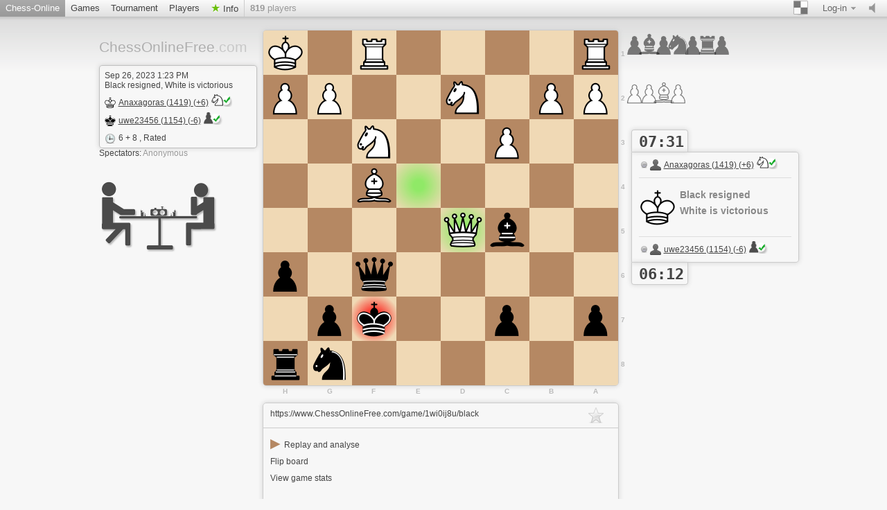

--- FILE ---
content_type: text/html; charset=utf-8
request_url: https://www.chessonlinefree.com/game/1wi0ij8u/black
body_size: 3920
content:







 



	
  











<!doctype html>
<html lang="en">
  <head>
  <meta charset="utf-8">
  
 
   
	     <title>ChessOnlineFree.com Watch 1wi0ij8u - black | Play Chess online</title>
		 <meta content="Ajedrez online gratis. Watch 1wi0ij8u - black." name="description">
	   
  	<meta name="google-site-verification" content="QyAcQ1rjkLrXy0LE5beXXrs5C8MMe-iBqMUtgVcnZmg" />
	<meta name="msvalidate.01" content="04BCDA79C4596520B8C86758392C0CB2" />
 
  
 <meta name="viewport" content="width=device-width, initial-scale=1">
    <link href="/assets/stylesheets/style.css?v=459" type="text/css" rel="stylesheet"/>
    
  
	
    <link rel="shortcut icon" href="/assets/images/favicon-32-white.png" type="image/x-icon" />
    
    <meta content="noindex, follow" name="robots">
    
		


   </head>
   
   <body class="brown light game_board class_game_site">
     <div id="top" class="clearfix">
       <a href="#/setting/sound" data-href="/setting/sound" title="Toggle sound" id="sound_state" class="available ">
         <span></span>
       </a>
       
       
	   <a class="goto_nav blank_if_play  current a_nav_play_class" href="/play-chess-online">
         Chess-Online
       </a>
	   
       
       
	    <a class="goto_nav blank_if_play  a_nav_game_class" href="/games">
         Games
       </a>
       
       
       
	    <a class="goto_nav blank_if_play  a_nav_tournament_class" href="/tournament">
         Tournament
       </a>
       
       
       
	    <a class="goto_nav blank_if_play  a_nav_user_class" href="/players">
         Players
       </a>
       
       
       
	
      
       
       
	    <a class="info_meneu_a goto_nav blank_if_play " href="/info">
         Info
       </a>
       
       
       <div id="nb_connected_players" class="nb_connected_players">
         <strong>0</strong> players
       </div>
       

<div class="auth">
  <div class="toggle toggle_auth">
    <span class="s16 ddown">Log-in</span>
  </div>
  <div class="signin_form dropdown">
	<a href="/login" class="login_link">Log-in</a>
    <a href="/register-for-free">Sign up</a>
  </div>
</div>

       <div class="themepicker bgpicker">
         <div class="theme_toggle toggle" title="Color"><span class="theme_demo ddown"></span></div>
         <div class="themes dropdown" data-href="/setting/theme">
           
           <div class="theme" data-theme="brown"><div class="inner">
               <div class="lcs black brown"></div>
               <div class="lcs white brown"></div>
           </div></div>
           
           <div class="theme" data-theme="blue"><div class="inner">
               <div class="lcs black blue"></div>
               <div class="lcs white blue"></div>
           </div></div>
           
           <div class="theme" data-theme="green"><div class="inner">
               <div class="lcs black green"></div>
               <div class="lcs white green"></div>
           </div></div>
           
           <div class="theme" data-theme="grey"><div class="inner">
               <div class="lcs black grey"></div>
               <div class="lcs white grey"></div>
           </div></div>
           
           <div class="theme" data-theme="wood"><div class="inner">
               <div class="lcs black wood"></div>
               <div class="lcs white wood"></div>
           </div></div>
           
           <div class="theme" data-theme="canvas"><div class="inner">
               <div class="lcs black canvas"></div>
               <div class="lcs white canvas"></div>
           </div></div>
           
         </div>
       </div>
	  
    
	    <div class="nav_setting_mobile" onclick='javascript:$( "a.goto_nav.blank_if_play.a_nav_game_class, a.goto_nav.blank_if_play.a_nav_tournament_class, a.goto_nav.blank_if_play.a_nav_user_class, a.info_meneu_a.goto_nav.blank_if_play, #top div.themepicker, #top div.auth" ).slideToggle();'></div>
	   
	    
	  
	   	 
	  
	   
     </div>
     
     <div class="content">
       <div class="header header_lang_en">
	   
		  <a id="site_title" href="/">
             <span class="en_title_url_font_size">ChessOnlineFree</span><span class="extension en_title_url_font_size">.com</span>
           </a>
		
         
         


<div class="lichess_goodies">
  <div class="box">
    
    <div class="box_date">Sep 26, 2023 1:23 PM</div>
    

    
	<div class="box_game_endstatus">
    
   Black resigned,
    
    White is victorious
    
    </div>
    
    <div class="player">
      <a class="user_link s16 white" href="/@/Anaxagoras">Anaxagoras (1419) (+6)<img class='user_trust_icon user_springer_white' src='/assets/images/icons/protected-schachicons-springer-white.png' title='Rating > 1300 and rated games > 120' alt='Icon2' ></a>
    </div>
    
    <div class="player">
      <a class="user_link s16 black" href="/@/uwe23456">uwe23456 (1154) (-6)<img class='user_trust_icon user_bauer_black' src='/assets/images/icons/protected-schachicons-bauer-black.png' title='Rating > 1100 and rated games > 100' alt='Icon1'></a>
    </div>
    
    <span class="s16 clock">6 + 8 </span>
    
    
    , Rated
    	

  </div>

  
  
  <div class="zu_schauer">
   <div class="watchers inline_userlist">
   Spectators: <span class="list"></span>
   </div>
  </div>
<br/>
<br/>
  <div class="game_logo_link"><a href="/play-chess-online"><img src="/assets/images/logo.png" alt="ChessOnlineFree Logo" title="ChessOnlineFree Logo"></a></div>

 
</div>

         

         
		
         <div class="under_chat">

</div>
         
		 

       </div>
       <div id="lichess">
         
<div class="lichess_game clearfix lichess_player_black"
  data-socket-url="/game/1wi0ij8u/black/socket"
  data-table-url="/game/1wi0ij8u/black/table"
  data-players-url="/game/1wi0ij8u/players">
  <div class="lichess_board_wrap">
    <div id="connection_lost" class="lichess_overboard">
  Reconnecting
  <img width="220" height="19" alt="Loading" src="/assets/images/hloader3.gif" />
</div>

    <div class="lichess_board with_marks"><div class="lcs black" id="h8" style="top:448px;left:0px;"><div class="lcsi"></div><div class="lichess_piece rook black"></div></div><div class="lcs white" id="h7" style="top:384px;left:0px;"><div class="lcsi"></div></div><div class="lcs black" id="h6" style="top:320px;left:0px;"><div class="lcsi"></div><div class="lichess_piece pawn black"></div></div><div class="lcs white" id="h5" style="top:256px;left:0px;"><div class="lcsi"></div></div><div class="lcs black" id="h4" style="top:192px;left:0px;"><div class="lcsi"></div></div><div class="lcs white" id="h3" style="top:128px;left:0px;"><div class="lcsi"></div></div><div class="lcs black" id="h2" style="top:64px;left:0px;"><div class="lcsi"></div><div class="lichess_piece pawn white"></div></div><div class="lcs white" id="h1" style="top:0px;left:0px;"><div class="lcsi"></div><div class="lichess_piece king white"></div></div><div class="lcs white" id="g8" style="top:448px;left:64px;"><div class="lcsi"></div><div class="lichess_piece knight black"></div></div><div class="lcs black" id="g7" style="top:384px;left:64px;"><div class="lcsi"></div><div class="lichess_piece pawn black"></div></div><div class="lcs white" id="g6" style="top:320px;left:64px;"><div class="lcsi"></div></div><div class="lcs black" id="g5" style="top:256px;left:64px;"><div class="lcsi"></div></div><div class="lcs white" id="g4" style="top:192px;left:64px;"><div class="lcsi"></div></div><div class="lcs black" id="g3" style="top:128px;left:64px;"><div class="lcsi"></div></div><div class="lcs white" id="g2" style="top:64px;left:64px;"><div class="lcsi"></div><div class="lichess_piece pawn white"></div></div><div class="lcs black" id="g1" style="top:0px;left:64px;"><div class="lcsi"></div></div><div class="lcs black" id="f8" style="top:448px;left:128px;"><div class="lcsi"></div></div><div class="lcs white check" id="f7" style="top:384px;left:128px;"><div class="lcsi"></div><div class="lichess_piece king black"></div></div><div class="lcs black" id="f6" style="top:320px;left:128px;"><div class="lcsi"></div><div class="lichess_piece queen black"></div></div><div class="lcs white" id="f5" style="top:256px;left:128px;"><div class="lcsi"></div></div><div class="lcs black" id="f4" style="top:192px;left:128px;"><div class="lcsi"></div><div class="lichess_piece bishop white"></div></div><div class="lcs white" id="f3" style="top:128px;left:128px;"><div class="lcsi"></div><div class="lichess_piece knight white"></div></div><div class="lcs black" id="f2" style="top:64px;left:128px;"><div class="lcsi"></div></div><div class="lcs white" id="f1" style="top:0px;left:128px;"><div class="lcsi"></div><div class="lichess_piece rook white"></div></div><div class="lcs white" id="e8" style="top:448px;left:192px;"><div class="lcsi"></div></div><div class="lcs black" id="e7" style="top:384px;left:192px;"><div class="lcsi"></div></div><div class="lcs white" id="e6" style="top:320px;left:192px;"><div class="lcsi"></div></div><div class="lcs black" id="e5" style="top:256px;left:192px;"><div class="lcsi"></div></div><div class="lcs white moved" id="e4" style="top:192px;left:192px;"><div class="lcsi"></div></div><div class="lcs black" id="e3" style="top:128px;left:192px;"><div class="lcsi"></div></div><div class="lcs white" id="e2" style="top:64px;left:192px;"><div class="lcsi"></div></div><div class="lcs black" id="e1" style="top:0px;left:192px;"><div class="lcsi"></div></div><div class="lcs black" id="d8" style="top:448px;left:256px;"><div class="lcsi"></div></div><div class="lcs white" id="d7" style="top:384px;left:256px;"><div class="lcsi"></div></div><div class="lcs black" id="d6" style="top:320px;left:256px;"><div class="lcsi"></div></div><div class="lcs white moved" id="d5" style="top:256px;left:256px;"><div class="lcsi"></div><div class="lichess_piece queen white"></div></div><div class="lcs black" id="d4" style="top:192px;left:256px;"><div class="lcsi"></div></div><div class="lcs white" id="d3" style="top:128px;left:256px;"><div class="lcsi"></div></div><div class="lcs black" id="d2" style="top:64px;left:256px;"><div class="lcsi"></div><div class="lichess_piece knight white"></div></div><div class="lcs white" id="d1" style="top:0px;left:256px;"><div class="lcsi"></div></div><div class="lcs white" id="c8" style="top:448px;left:320px;"><div class="lcsi"></div></div><div class="lcs black" id="c7" style="top:384px;left:320px;"><div class="lcsi"></div><div class="lichess_piece pawn black"></div></div><div class="lcs white" id="c6" style="top:320px;left:320px;"><div class="lcsi"></div></div><div class="lcs black" id="c5" style="top:256px;left:320px;"><div class="lcsi"></div><div class="lichess_piece bishop black"></div></div><div class="lcs white" id="c4" style="top:192px;left:320px;"><div class="lcsi"></div></div><div class="lcs black" id="c3" style="top:128px;left:320px;"><div class="lcsi"></div><div class="lichess_piece pawn white"></div></div><div class="lcs white" id="c2" style="top:64px;left:320px;"><div class="lcsi"></div></div><div class="lcs black" id="c1" style="top:0px;left:320px;"><div class="lcsi"></div></div><div class="lcs black" id="b8" style="top:448px;left:384px;"><div class="lcsi"></div></div><div class="lcs white" id="b7" style="top:384px;left:384px;"><div class="lcsi"></div></div><div class="lcs black" id="b6" style="top:320px;left:384px;"><div class="lcsi"></div></div><div class="lcs white" id="b5" style="top:256px;left:384px;"><div class="lcsi"></div></div><div class="lcs black" id="b4" style="top:192px;left:384px;"><div class="lcsi"></div></div><div class="lcs white" id="b3" style="top:128px;left:384px;"><div class="lcsi"></div></div><div class="lcs black" id="b2" style="top:64px;left:384px;"><div class="lcsi"></div><div class="lichess_piece pawn white"></div></div><div class="lcs white" id="b1" style="top:0px;left:384px;"><div class="lcsi"></div></div><div class="lcs white" id="a8" style="top:448px;left:448px;"><div class="lcsi"></div></div><div class="lcs black" id="a7" style="top:384px;left:448px;"><div class="lcsi"></div><div class="lichess_piece pawn black"></div></div><div class="lcs white" id="a6" style="top:320px;left:448px;"><div class="lcsi"></div></div><div class="lcs black" id="a5" style="top:256px;left:448px;"><div class="lcsi"></div></div><div class="lcs white" id="a4" style="top:192px;left:448px;"><div class="lcsi"></div></div><div class="lcs black" id="a3" style="top:128px;left:448px;"><div class="lcsi"></div></div><div class="lcs white" id="a2" style="top:64px;left:448px;"><div class="lcsi"></div><div class="lichess_piece pawn white"></div></div><div class="lcs black" id="a1" style="top:0px;left:448px;"><div class="lcsi"></div><div class="lichess_piece rook white"></div></div></div>
    <div id="dont_touch">You are viewing this game as a spectator</div>
  </div>
  <div class="lichess_ground">
    


<div class="lichess_cemetery lichess_cemetery_top black">
  
  <div class="lichess_tomb"><div class="lichess_piece pawn black"></div></div>
  
  <div class="lichess_tomb"><div class="lichess_piece bishop black"></div></div>
  
  <div class="lichess_tomb"><div class="lichess_piece pawn black"></div></div>
  
  <div class="lichess_tomb"><div class="lichess_piece knight black"></div></div>
  
  <div class="lichess_tomb"><div class="lichess_piece pawn black"></div></div>
  
  <div class="lichess_tomb"><div class="lichess_piece rook black"></div></div>
  
  <div class="lichess_tomb"><div class="lichess_piece pawn black"></div></div>
  
  
  


</div>

    <div class="lichess_table_wrap">
      
      



<div class="clock
  clock_top
  clock_white
  "
  data-time="451.776"
  data-emerg="60.0">
  07:31
</div>


      
      <div class="lichess_table table_with_clock finished">
        <div class="lichess_opponent">
          






<div class="username white">
  <a class="user_link blank_if_play offline" href="/@/Anaxagoras">Anaxagoras (1419) (+6)<img class='user_trust_icon user_springer_white' src='/assets/images/icons/protected-schachicons-springer-white.png' title='Rating > 1300 and rated games > 120' alt='Icon2' ></a>
</div>


        </div>
        <div class="lichess_separator"></div>
        <div class="table_inner">
          


<div class="lichess_current_player">
  
  






<div class="lichess_player white">
  <div class="lichess_piece king white"></div>
  <p>
    Black resigned<br />
    White is victorious
  </p>
</div>


  
</div>
<div class="lichess_separator"></div>







<div class="username black">
  <a class="user_link blank_if_play offline" href="/@/uwe23456">uwe23456 (1154) (-6)<img class='user_trust_icon user_bauer_black' src='/assets/images/icons/protected-schachicons-bauer-black.png' title='Rating > 1100 and rated games > 100' alt='Icon1'></a>
</div>


<div class="lichess_control buttons">
  
  
</div>

        </div>
      </div>
      
      



<div class="clock
  clock_bottom
  clock_black
  "
  data-time="372.455"
  data-emerg="60.0">
  06:12
</div>


      
      



    </div>
    


<div class="lichess_cemetery lichess_cemetery_bottom white">
  
  <div class="lichess_tomb"><div class="lichess_piece pawn white"></div></div>
  
  <div class="lichess_tomb"><div class="lichess_piece pawn white"></div></div>
  
  <div class="lichess_tomb"><div class="lichess_piece bishop white"></div></div>
  
  <div class="lichess_tomb"><div class="lichess_piece pawn white"></div></div>
  
  
  


</div>

  </div>
</div>
<script>
/* <![CDATA[ */
var _ld_ = {"player":{"color":"black","version":0,"spectator":true},"possible_moves":null,"animation_delay":240,"opponent":{"color":"white","ai":false},"game":{"clockRunning":false,"finished":true,"lastMove":"e4d5","id":"1wi0ij8u","player":"black","clock":true,"turns":37,"started":true}}
/* ]]> */
</script>


<div class="undergame_box game_analysis none">
  <a href="/analyse/1wi0ij8u/black">View the computer analysis</a>
</div>





<div class="undergame_box game_more" style="height:300px">
  <div class="more_top">
    

<span class="bookmark">

<span class="icon"></span>

</span>

    
	 <div 
      title="Share this URL to let spectators see the game"
      class="game_permalink blank_if_play" 
      >https://www.ChessOnlineFree.com/game/1wi0ij8u/black</div>
	  
  </div>
  <div class="inner game_extra">
    
    <div class="body">
	
      
<nav>
<a href="/analyse/1wi0ij8u/black"><span class="span_analysieren">&#9654; </span>Replay and analyse</a>
<br />
<a href="/game/1wi0ij8u">Flip board</a>
<br />
<a href="/game/1wi0ij8u/stats">View game stats</a>
<br />

<br/>
</nav>

    </div>
  </div>
</div>



	<!-- Game-Online right -->
	<div style="position:absolute;margin-left:550px;margin-top:-430px;padding-bottom: 160px;display:table;" id="game_div_ads">
	<ins class="adsbygoogle"
		style="display:inline-block;width:300px;height:250px"
		data-ad-client="ca-pub-1871471773442533"
		data-ad-slot="8574092860"></ins>
	</div>
	
 

 



       </div>
     </div>
     <div class="footer_wrap">
       <div class="footer">
         <div class="right">
           | <a href="/logo">Chess Logo</a><br/>
         </div>
		 <a href="#" onclick="if (CCM!=null){CCM.openWidget();return false;}">Cookies settings</a> | <a href="/datenschutz">Data protection declaration</a> | <a href="/impressum">About Us</a>
         <br />
		 
         Ping: <span id="connection_lag">?</span>
       </div>
     </div>
	 <script src="/assets/javascripts/deps.min.js?v=459"></script>
     <script src="/assets/compiled/big.js?v=459"></script>
     


		
       <script>
        $(document).ready(function(){
		 
		function check_CCM()
		{
		 //$.cookie.defaults = { path: '/',domain: document.domain.replace(/^\w+\.(.+)$/, '$1')};
		//alert('CCM Loaded');
		 
		
		 
		 
		 
		 
		}

		window.addEventListener ('ccm19WidgetLoaded', check_CCM, false);
	

			
	
		});//document ready
		</script>
		

		
       
	  

  
  <script src="https://consent.chessonlinefree.com/ccm19_en/public/ccm19.js?apiKey=19ffb97c26f4c0290d0f97d4f3940957d8b439203ecc99b5&amp;domain=90a4f97&amp;lang=en_US" referrerpolicy="origin" async></script>
  
 
   </body>
 </html>





--- FILE ---
content_type: text/css
request_url: https://www.chessonlinefree.com/assets/stylesheets/style.css?v=459
body_size: 15657
content:
/* vendor-css */
body,ul,ol,li,h1,h2,form,legend,input,textarea,p,th,td{margin:0;padding:0;}
table{border-collapse:collapse;border-spacing:0;}
img{border:0;}
em,strong,th{font-style:normal;font-weight:normal;}
li{list-style:none;}
th{text-align:left;}
h1,h2,h3{font-size:100%;font-weight:normal;}
input,textarea,select{font-family:inherit;font-size:inherit;font-weight:inherit;}

/* jquery-ui */
/* button */
.ui-helper-hidden { display: none; }
.ui-helper-hidden-accessible { border: 0; clip: rect(0 0 0 0); height: 1px; margin: -1px; overflow: hidden; padding: 0; position: absolute; width: 1px; }
.ui-state-default {
    border: 1px solid #d3d3d3;
}
.game_config_form .ui-state-default:hover {
    border-color: #aaa;
}
.game_config_form button:hover {
    box-shadow: 0 0 9px #d85000;
    -moz-box-shadow: 0 0 9px #d85000;
    -webkit-box-shadow: 0 0 9px #d85000;
}
.ui-state-active {
    border: 1px solid #d85000;
}
.game_config_form .ui-state-active:hover {
    border-color: #984000;
}


/* defaults */
.ui-button { display: inline-block; position: relative; padding: 0; margin-right: .1em; text-decoration: none !important; cursor: pointer; text-align: center; zoom: 1; overflow: visible; } /* the overflow property removes extra width in IE */
.ui-button-icon-only { width: 2.2em; } /* to make room for the icon, a width needs to be set here */
button.ui-button-icon-only { width: 2.4em; } /* button elements seem to need a little more width */
.ui-button-icons-only { width: 3.4em; }
button.ui-button-icons-only { width: 3.7em; }
/*button text element */
.ui-button .ui-button-text { display: block; line-height: 1.4;  }
.ui-button-text-only .ui-button-text { padding: .4em 1em; }
/*button sets*/
.ui-buttonset .ui-button { margin-left: 0; margin-right: -.3em; }
/* Corner radius */
.ui-corner-right {  -moz-border-radius-topright: 4px; -webkit-border-top-right-radius: 4px; border-top-right-radius: 4px; -moz-border-radius-bottomright: 4px; -webkit-border-bottom-right-radius: 4px; border-bottom-right-radius: 4px; }
.ui-corner-left { -moz-border-radius-topleft: 4px; -webkit-border-top-left-radius: 4px; border-top-left-radius: 4px; -moz-border-radius-bottomleft: 4px; -webkit-border-bottom-left-radius: 4px; border-bottom-left-radius: 4px; }
.ui-corner-all { -moz-border-radius: 4px; -webkit-border-radius: 4px; border-radius: 4px; }
/* workarounds */
button.ui-button::-moz-focus-inner { border: 0; padding: 0; } /* reset extra padding in Firefox */
ul.ui-autocomplete {
    width: 200px;
    background: #FAFAFA;
    border: 1px solid #DADADA;
    max-height: 200px;
    overflow: auto;
}
ul.ui-autocomplete li a {
    display: block;
    padding: 0.6em 1em;
    text-decoration: none;
}
ul.ui-autocomplete li a.ui-state-focus {
    background: #E1F6F8;
    color: #444;
}
/* slider */
.ui-widget-content {
	border: 1px solid #DDD;
	background: #EEE;
	color: #333;
}
.ui-widget-header {
	border: 1px solid #E78F08;
	color: white;
	font-weight: bold;
}
.ui-slider { background: #fff; position: relative; text-align: left; }
.ui-slider .ui-slider-handle { position: absolute; z-index: 2; width: 1.2em; height: 1.2em; cursor: default; }
.ui-slider .ui-slider-range { position: absolute; z-index: 1; font-size: .7em; display: block; border: 0; background-position: 0 0; }
.ui-slider-horizontal { height: .8em; }
.ui-slider-horizontal .ui-slider-handle { top: -.3em; margin-left: -.6em; }
.ui-slider-horizontal .ui-slider-range { top: 0; height: 100%; }
.ui-slider-horizontal .ui-slider-range-min { left: 0; }
.ui-slider-horizontal .ui-slider-range-max { right: 0; }
.ui-slider-vertical { width: .8em; height: 100px; }
.ui-slider-vertical .ui-slider-handle { left: -.3em; margin-left: 0; margin-bottom: -.6em; }
.ui-slider-vertical .ui-slider-range { left: 0; width: 100%; }
.ui-slider-vertical .ui-slider-range-min { bottom: 0; }
.ui-slider-vertical .ui-slider-range-max { top: 0; }

/* common-css */
.clearfix:after { content:"."; display:block; height:0; clear:both; visibility:hidden; }
.clearfix {display:inline-block;}

.wdgt_ft {
visibility:hidden;
}

.none {
  display: none;
}

.s16 {
  padding-left: 20px;
  background: transparent url(../images/s16.png) top left no-repeat;
}

body {
  font:12px 'Lucida Grande','Lucida Sans Unicode',Geneva,Verdana,Sans-Serif;
  color: #444;
  background: #F7F7F7 url(../images/head_bg.png) top left repeat-x;
  background-position: left +25px;
}

a, a:visited {
  color: #444;
  text-decoration: underline;
  cursor: pointer;
}

a:hover {
  text-decoration: none;
}

strong {
  font-weight: bold;
}

.small {
  font-size: 11.5px;
}

div.header {
  width: 200px;
  float: left;
  padding: 5px;
  position: relative;
}

div.header strong {
  font-weight: normal;
}

div.content {
  width: 1005px;
  min-height: 590px;
  margin: 30px auto 30px auto;
}


#top {
  width: 100%;
  min-width: 1005px;
  height: 24px;
  border-bottom: 1px solid #c4c4c4;
}


#lichess {
  margin-left: 211px;
}

body.game_board #lichess, body.tournament_room #lichess {
  margin-left: 241px;
}




#site_title {
  width: 130px;
  color: #666;
  font-family: 'Trebuchet MS', 'Helvetica Neue', Arial, Sans-Serif;
  font-size: 30px;
  color: #afafaf;
  text-decoration: none;
  display: block;
  margin-bottom: 3px;
}
#site_title span.en_title_url_font_size
{
	font-size:21px;
}


#site_title span.extension {
  color: #c8c8c8;
  font-weight: normal;
}
#site_title:hover {
  color: #8899aa;
}
#site_title:hover span.extension {
  color: #99aabb;
}
#site_baseline {
  font-style: italic;
  color: #afafaf;
  font-size: 15px;
}

div.footer_wrap {
  width: 100%;
  border-top: 1px solid #ddd;
  border-bottom: 1px solid #ddd;
  background: #EEE;
  padding: 20px 0;
  display: block;
}

div.footer {
  width: 1000px;
  margin: auto;
  line-height: 2em;
}


div.footer div.right {
  float: right;
  text-align: right;
}

.button, a.button {
  border-radius: 5px;
  border: 1px solid #DADADA;
  padding: 0.4em 1em;
  text-decoration: none;
  cursor: pointer;
  font-size: 1.1em;
}

a.easy_button {
  font-weight: normal;
}

div.content_box {
  border: 1px solid #ccc;
  border-radius: 5px;
  background: #fff;
  padding: 20px 24px 24px 24px;
  text-align: left;
}
div.content_box h1 {
  font-size: 1.8em;
  color: #666;
  font-weight: normal;
  display: inline;
}
div.content_box.small_box {
  width: 600px;
}

body.class_info_site .div_neuheiten {
font-size:14px;
}


div.content_box.no_padding {
  padding: 0;
}
div.content_box.no_padding h1 {
  display: block;
  padding: 20px 25px;
}

.content_box_title {
  padding: 20px 25px 0 25px;
}

div.content_box_top {
  padding-left: 25px;
  height: 40px;
  line-height: 40px;
  border-radius: 4px 4px 0 0;
  border-bottom: 1px solid #ccc;
}
div.content_box_top a {
  float: right;
  text-decoration: none;
  font-size: 1.2em;
  font-weight: bold;
  line-height: 40px;
  padding: 0 12px;
  border-left: 1px solid #ccc;
}
div.content_box_top .link:hover {
  background: #fff;
}
div.content_box_top h1.lichess_title {
  display: inline;
  padding: 0;
}
div.content_box_top .icon {
  display: block;
  width: 16px;
  height: 16px;
  float: left;
  background: transparent url(/assets/images/s16.png) top left no-repeat;
  margin: 12px 8px 0 -10px;
}
.content_box_content {
  padding: 20px 25px 25px 25px;
}
div.content_box_inter {
  padding-left: 25px;
  line-height: 40px;
  background: #f0f0f0;
  border-top: 1px solid #ccc;
  border-bottom: 1px solid #ccc;
  display: block;
}
div.content_box_inter a {
  float: left;
  line-height: 40px;
  margin: 5px 0 -1px 0;
  padding: 0 0.7em;
  font-size: 1.2em;
  text-decoration: none;
}
div.content_box_inter a.active {
  background: white;
  border: 1px solid #ccc;
  border-bottom: 0;
  text-decoration: none;
}

div.content_box .lichess_title {
  font-size: 2em;
  display: block;
  margin-bottom: 0.5em;
}

div.content_box table.datatable {
  width: 100%;
  margin-top: 20px;
}
div.content_box table.datatable td {
  padding: 5px 10px 5px 10px;
}
div.content_box table.datatable tr:nth-child(odd) {
  background: #f7f7f7;
}

table.slist {
  width: 100%;
  border-bottom: 1px solid #d4d4d4;
}

table.slist thead th {
  border-top: 1px solid #d4d4d4;
  padding: 0.4em 0.6em;
}
table.slist thead th.large {
  font-size: 1.4em;
}

table.slist td {
  padding: 0.6em;
  font-size: 1.2em;
}
table.slist td .label {
  font-family: monospace;
  font-size: 10px;
}
table.slist .s16 {
  display: block;
  height: 16px;
  padding: 0 0 0 20px;
}
table.slist tbody tr:nth-child(even) {
  background: #f4f4f4;
}
table.slist td:first-child,
table.slist th:first-child {
  padding-left: 25px;
}

div.lichess_goodies div.box {
  margin-top: 1em;

  width: 212px;
  border: 1px solid #C0C0C0;
  padding: 7px;
  border-radius: 4px;
  box-shadow: 0 0 7px #d0d0d0;
  
  overflow: hidden;
}
div.lichess_goodies div.box .player {
  margin: 10px 0;
}

div.header div.side_menu {
  margin-top: 15px;
}
div.header div.side_menu a {
  padding: 8px 0 8px 8px;
  display: block;
  text-decoration: underline;
  width: 203px;
}

div.header div.side_menu a.active {
  background: white;
  border: 1px solid #dadada;
  border-right: none;
  border-radius: 4px 0 0 4px;
  box-shadow: -3px 0 5px #d0d0d0;
}

#nb_connected_players, a.goto_nav, #top div.toggle, #top div.bgpicker, a#sound_state {
  text-decoration: none;
  font-size: 13px;
  height: 24px;
  line-height: 24px;
  padding: 0 8px;
  text-decoration: none;
}
#nb_connected_players {
  float: left;
  color: #999;
  border-left: 1px solid #ccc;
}
a.goto_nav {
  float: left;
}
a.goto_nav:hover, #top div.toggle:hover, a#sound_state:hover {
  background: #fff;
  cursor: pointer;
}
#top .s16 {
  display:block;
  height: 16px;
  margin-top: 4px;
  line-height: 16px;
}
#top span.new_messages {
  padding: 1px 5px 1px 4px;
  background: #bbb;
  color: white;
  font-weight: bold;
  border-radius:4px;
  font-size: 0.9em;
}
#top span.new_messages.unread {
  font-size: 1em;
}
#top .shown div.toggle {
  background: #fff;
}
#top div.auth {
  float: right;
  position: relative;
}
#top div.auth.shown .signin_form,
#top div.auth.shown .links {
  display: block;
}

#top div.auth .login_link
{
	padding: 5px 15px;
    text-align: center;
    display: inline-block;
    background: #f6f6f6;
    text-decoration: none;
	box-shadow: 1px 1px 1px 0px;
	margin-bottom: 8px
}

#top div.auth .links a {
  display: block;
  padding: 6px 10px;
  text-decoration: none;
  text-transform: capitalize;
}
#top div.auth .links a:hover {
  background: #F0F0F0;
  color: #444;
}
#top div.auth .links .goto_logout {
  background-position: 0 -48px;
}
#top div.auth .links .goto_profile {
  background-position: 0 -208px;
}

#top div.auth .signin_form  {
  padding: 1em;
  min-width: 70px;
}



form.wide input[type="text"], form.wide textarea {
  padding: 0.5em;
  border: 1px solid #D4D4D4;
}

#top div.toggle {
  display:block;
  padding-right: 4px;
  float: left;
}
#top .dropdown {
  display: none;
  position: absolute;
  right: -1px;
  top: 24px;
  background: #fff;
  border: 1px solid #dadada;
  border-top: none;
  z-index: 1;
}
div.auth input.username, div.auth input.password {
  border: 1px solid #dadada;
  padding: 2px 3px;
  width: 100px;
  background: #fff;
}
div.auth input.login {
  padding: 0 3px;
}
div.lichess_language {
  float: right;
  position: relative;
}
ul.language_links {
  width: 183px;
  max-height: 600px;
  overflow:auto;
}
#top div.lichess_language.shown ul.language_links {
  display: block;
}
ul.language_links a {
  display: block;
  padding: 0.4em 0.5em;
  text-decoration: none;
}
ul.language_links a:hover {
  background: #F0F0F0;
  color: #444;
}
ul.language_links li:last-child {
  border-top: 1px solid #ddd;
}

#top div.themepicker {
  float: right;
  position: relative;
}
#top div.themepicker span.theme_demo {
  color: #fff;
  display: block;
 /* margin: 3px 0.5em 0 0;
  padding: 1px 5px;*/
  text-decoration: none;
  line-height: normal;
}
#top div.themepicker.shown div.themes {
  display: block;
}
#top div.themepicker.shown div.theme {
  padding: 5px 10px;
  cursor: pointer;
}
#top div.themepicker.shown div.theme:hover {
  background: #f0f0f0;
}
#top div.themepicker.shown div.inner {
  border: 1px solid #dadada;
  position: relative;
  width: 128px;
  height: 64px;
}
#top div.themepicker.shown div.white {
  left: 64px;
}

#top div.bgpicker {
  float: right;
}
#top div.bgpicker span {
  width: 24px;
  height: 24px;
  opacity: 0.7;
  background: url(../images/s24.png) no-repeat;
  background-position: 0 -48px;
  display: block;
}

a#sound_state {
  float: right;
}
a#sound_state span {
  margin-top: 4px;
  width: 18px;
  height: 15px;
  opacity: 0.7;
  background: url(../images/s16.png) no-repeat;
  background-position: 0 -64px;
  display: block;
}
a#sound_state.sound_state_on span {
  background-position: 0 -80px;
}
a#sound_state.unavailable {
  display: none;
}

#call_boxes {
  position: absolute;
  top: 30px;
  right: 10px;
  width: 250px;
}
a.translation_call {
  margin-top: 1em;
  padding: 0.5em;
  border: 1px solid #d0d0d0;
  display: block;
  border-radius: 4px;
  text-decoration: none;
  position: relative;
}
a.translation_call span.action {
  float: right;
  margin-right: 2px;
}
a.translation_call span.name {
  font-weight: bold;
}
a.translation_call div.progressbar {
  margin-top: 0.5em;
  background: #fff;
  margin-bottom: 0.4em;
}
a.translation_call .close {
  position: absolute;
  bottom: 0.4em;
  right: 0.6em;
  text-decoration: none;
  font-weight: bold;
}
a.translation_call .close:hover {
  color: red;
  font-size: 1.4em;
  bottom: 0.2em;
  right: 0.3em;
}

span.s16.clock {
  background-position: 0 -224px;
  padding-bottom: 1px;
}
.s16.tournament {
  background-position: 0 -304px;
  padding-bottom: 1px;
}
.s16.team {
  background-position: 0 -336px;
  padding-bottom: 1px;
  display: block;
  height: 15px;
}
.s16.team.mine {
  background-position: 0 -352px;
}
.s16.ddown {
  background-position: right -192px;
  padding-left: 0;
  padding-right: 20px;
}

.user_link.white, .user_link.black, .user_link.online, .user_link.offline {
  line-height: 16px;
  display: block;
  background: url(../images/s16.png) no-repeat;
  padding-left: 20px;
  white-space: nowrap;
}
.user_link.white {
  background-position: 0 -240px;
}
.user_link.black {
  background-position: 0 -256px;
}
.user_link.offline {
  padding-left: 20px;
  background-position: 0 -160px;
}
.user_link.online {
  padding-left: 20px;
  background-position: 0 -208px;
}
.user_link.inline {
  display: inline-block;
}

.tournament_link {
  padding-left: 20px;
  background-position: 0 -304px;
}
div.engine_warning {
  padding: 5px 5px 5px 40px;
  background: #e9ffd0 url(../images/engine_big.png) 8px 5px no-repeat;
  line-height: 16px;
  border: 1px solid #eed3d7;
  color: #894a48;
  width: 240px;
  margin-bottom: 15px;
}
div.ui-tooltip div.engine_warning {
  margin: 10px 0 10px 5px;
  width: auto;
  background-position: 8px 0px;
}

.engine_mark {
  display: inline-block;
  width: 16px;
  height: 16px;
  background: transparent url(../images/engine_small.png) top left no-repeat;
  opacity: 0.8;
  vertical-align: bottom;
}

div.lichess_social {
  height: 0px;
  text-align: center;
}
div.lichess_social div.addtochrome {
  display: none;
  margin-bottom: 15px;
}

/* soft inactive gradient */
#top,
div.lichess_chat_top,
div.undertable_top,
.button,
.button:visited,
.ui-state-default,
div.content_box_top,
div.hooks tr,
a.translation_call,
div.locale_menu a,
table.slist thead {
  color: #666;
  background: #fafafa;
  background: -moz-linear-gradient(center top , #fafafa, #e0e0e0) repeat scroll 0 0 #fafafa;
  background: -webkit-gradient(linear, 0% 0%, 0% 100%, from(#fafafa), to(#e0e0e0));
  background: -webkit-linear-gradient(top , #fafafa, #e0e0e0) repeat scroll 0 0 #fafafa;
  background: -ms-linear-gradient(top , #fafafa, #e0e0e0) repeat scroll 0 0 #fafafa;
  background: -o-linear-gradient(top , #fafafa, #e0e0e0) repeat scroll 0 0 #fafafa;
  background: linear-gradient(top , #fafafa, #e0e0e0) repeat scroll 0 0 #fafafa;
}

/* active gradient */
#top a.goto_nav.active,
.button.active,
.button.active:hover,
.ui-state-active,
.ui-widget-header,
div.pagination span.current,
#top span.new_messages.unread,
div.hooks td.action:hover,
div.hooks table.empty_table tr:hover,
div.progressbar.flashy div,
.button.strong:hover,
div.locale_menu a.active
{
  color: #fff;
  background: #d85000;
  background: -moz-linear-gradient(center top , #f49c00, #d85000) repeat scroll 0 0 #d85000;
  background: -webkit-gradient(linear, 0% 0%, 0% 100%, from(#f49c00), to(#d85000));
  background: -webkit-linear-gradient(top , #f49c00, #d85000) repeat scroll 0 0 #d85000;
  background: -ms-linear-gradient(top , #f49c00, #d85000) repeat scroll 0 0 #d85000;
  background: -o-linear-gradient(top , #f49c00, #d85000) repeat scroll 0 0 #d85000;
  background: linear-gradient(top , #f49c00, #d85000) repeat scroll 0 0 #d85000;
}

/* strong inactive gradient */
div.hooks td.action,
.button:hover,
.button.strong,
div.notification
{
  background: #ffffff;
  background: -moz-linear-gradient(center top , #ffffff, #c0c0c0) repeat scroll 0 0 #ffffff;
  background: -webkit-gradient(linear, 0% 0%, 0% 100%, from(#ffffff), to(#c0c0c0));
  background: -webkit-linear-gradient(top , #ffffff, #c0c0c0) repeat scroll 0 0 #ffffff;
  background: -ms-linear-gradient(top , #ffffff, #c0c0c0) repeat scroll 0 0 #ffffff;
  background: -o-linear-gradient(top , #ffffff, #c0c0c0) repeat scroll 0 0 #ffffff;
  background: linear-gradient(top , #ffffff, #c0c0c0) repeat scroll 0 0 #ffffff;
}

/* current gradient */
#top a.goto_nav.current {
  color: #fff;
  background: #999;
  background: -moz-linear-gradient(center top , #aaa, #999) repeat scroll 0 0 #999;
  background: -webkit-gradient(linear, 0% 0%, 0% 100%, from(#aaa), to(#999));
  background: -webkit-linear-gradient(top , #aaa, #999) repeat scroll 0 0 #999;
  background: -ms-linear-gradient(top , #aaa, #999) repeat scroll 0 0 #999;
  background: -o-linear-gradient(top , #aaa, #999) repeat scroll 0 0 #999;
  background: linear-gradient(top , #aaa, #999) repeat scroll 0 0 #999;
}

/* standard shadow */
div.lichess_chat,
div.undertable,
div.lichess_board_wrap,
.button.strong,
.button.shadowed,
div.content_box
{
  box-shadow: 0 0 7px #d0d0d0;
  border-radius: 4px;
}

div.checkmateFen {
  float: left;
  width: 250px;
  margin-left: 110px;
  cursor: pointer;
}
div.checkmateFen div.lmcs:hover {
  background: #eebb77!important;
}
div.checkmateFen div.lmcs.selected {
  background: #77eeaa!important;
}
div.checkmateSection {
  float: left;
}
div.checkmateSection div.result {
  display: none;
  height: 48px;
  line-height: 48px;
  vertical-align: middle;
  padding-left: 54px;
  font-weight: bold;
}
div.checkmateSection div.success {
  background: url(../images/tick-48.png) no-repeat;
  color: #00aa00;
}
div.checkmateSection div.failure {
  background: url(../images/cross-48.png) no-repeat;
  color: #aa0000;
}
div.checkmateCaptcha.success div.success {
  display: block;
}
div.checkmateCaptcha.failure div.failure {
  display: block;
}

div.undergame_box {
  margin-top: 10px;
  width: 512px;
  box-shadow: 0 0 7px #d0d0d0;
  border: 1px solid #ccc;
  border-radius: 5px;
  line-height: 24px;
}
div.undergame_box a {
  text-decoration: none;
}
div.undergame_box a:hover {
  text-decoration: underline;
}
div.undergame_box div.inner {
  padding: 10px;
}

div.game_analysis {
  padding: 10px;
  width: 492px;
}
div.game_analysis a {
  background: url("../images/s24.png") no-repeat 0 -72px;
  display: block;
  height: 24px;
  padding-left: 30px;
}

div.game_more div.more_top {
  padding: 3px 10px;
  width: 492px;
  height: 29px;
}
div.game_more div.more_top span.bookmark {
  margin-top: 2px;
  margin-right: 34px;
}
div.game_more a.game_permalink {
  float: left;
  margin-top: 3px;
}
div.game_more textarea {
  display: block;
  width: 100%;
  height: 100px;
  font-family: monospace;
  line-height: normal;
  margin: 0;
  background: #fff;
  color: #888;
  border: 1px solid #eaeaea;
  padding: 5px;
  border-radius: 3px;
}
div.game_extra {
  border-top: 1px solid #ccc;
}

div.game_extra div.bookmarkers {
  float: right;
  max-width: 48%;
}

span.bookmark {
  position: relative;
  float: right;
  margin-right: 14px;
}
span.bookmark .icon {
  position: absolute;
  top: 0;
  left: 0;
  background: transparent url(../images/s24.png) top left no-repeat;
  height: 24px;
  display: block;
  padding-left: 28px;
  line-height: 28px;
  text-decoration: none;
  color: #a0a0a0;
}
span.bookmark .icon.bookmarked {
  background-position: 0 -24px;
}
span.bookmark a {
  outline: none;
}

div.progressbar {
  background: #eaeaea;
  border: 1px solid #e0e0e0;
  border-radius: 5px;
  padding: 1px;
}

div.progressbar div {
  background: #d8a050;
  height: 12px;
  border-radius: 4px;
}
div.progressbar.flashy.green div {
  background: #90d050;
}

div.notifications {
  width: 1005px;
  margin: 0 auto -10px auto;
}
div.notifications > div {
  margin-left: 211px;
  width: 498px;
  border: 1px solid #c0c0c0;
  padding: 6px 8px 7px 8px;
  margin-bottom: 8px;
  border-radius: 3px;
}
div.notifications > div a.close {
  text-decoration: none;
  float: right;
}
div.notifications > div a.close:hover {
  font-weight: bold;
}
#tournament_reminder .action {
  float: right;
  display: block;
  margin-left: 8px;
}


/* neue Anpassungen */
div.content
{
	    margin-top: 5px;
}


a.info_meneu_a::before {
    content: '★';
    color: #6abf0b;
    font-size: 16px;
    text-shadow: 1px 1px 1px #ffffff;
}
#top a.goto_nav.current::before {
    color: yellow;
    text-shadow: initial;
}


/* neu User Icons Anpassungen */

img.user_trust_icon
{
vertical-align: top;
    margin-top: -4px;
    margin-left: 4px;
}
div.all_users a.offline img.user_trust_icon
{
-webkit-filter: grayscale(100%);
    -moz-filter: grayscale(100%);
    -ms-filter: grayscale(100%);
    -o-filter: grayscale(100%);
    filter: grayscale(100%);	
}

div.lichess_table img.user_trust_icon
{
	display:none;
}

body div.lichess_table img.user_trust_icon
{
	display:inline;
}

#table_spiler_angebote img.user_trust_icon
{
	margin-top:0px;
}
/* ende User Icons Anpassungen */



/* Ads Buecher Anpassunge Ende */


/* spin rotation by Computer-analysis */
.loader {
    border: 6px solid #cac6c6;
    -webkit-animation: spin 2s linear infinite;
    animation: spin 2s linear infinite;
    border-top: 6px solid #3498db;
    border-radius: 50%;
    width: 13px;
    height: 13px;
    border-bottom: 6px solid green;
}



@keyframes spin {
    0% { -webkit-transform: rotate(0deg); -ms-transform: rotate(0deg); transform: rotate(0deg);}
    100% {    -webkit-transform: rotate(360deg); -ms-transform: rotate(360deg); transform: rotate(360deg); }
}

/* END spin rotation by Computer-analysis */


/* Icons Computer-Analysieren */
.span_analysieren
{
	font-size: 19px;
    color: #b58863;
}

.span_comp_analysieren
{
    font-size: 19px;
    color: #2287a7;
}

/* Ende Icons Computer-Analysieren */




/* Spieler Ergebnisse-Tabelle Start  */
div.undergame_box .body_spieler_erg .d_line_user1,div.undergame_box .body_spieler_erg .d_line_user2
{
	display:table;
}

div.undergame_box .body_spieler_erg .d_u_erg_cell
{
    width: 13px;
    height: 23px;
    float: left;
    border: 1px solid #e8e3e3;
    margin-right: 1px;
    text-align: center;
    margin-bottom: 0px;
    margin-top: 0px;
    /* font-size: 1rem; */
    font-size: 1.1em;
}


div.undergame_box .body_spieler_erg .u_sum_erg
{
	width: 35px;
    height: 28px;
    float: left;
    border: 1px solid #ffffff;
    margin: 0.7px;
    text-align: center;
    color: #9e734f;
    background-color: #efefef;
    box-shadow: 1px -1px 3px 0px silver;
    /* margin-right: 0px; */
    margin-top: -1px;
    font-size: 1.2em;
}

div.undergame_box .body_spieler_erg .u_cell_c_red
{
color: #b10606;
}

div.undergame_box .body_spieler_erg .u_cell_c_green
{
    color: #609f1a;
}

div.undergame_box .body_spieler_erg .d_user_name 
{
    width: 125px;
    height: 28px;
    float: left;
    overflow: hidden;
    background-color: #efefef;
    box-shadow: 1px -1px 3px 0px silver;
    color: black;
    border: 1px solid white;
    margin: 0.7px;
    margin-left: 0px;
    margin-top: -1px;
}

div.undergame_box .body_spieler_erg .d_user_name a
{
	margin-left:5px;
}
/* Spieler Ergebnisse-Tabelle Ende */
	
.new_posts.undertable {
    width: 750px;
    height: 345px;
    margin-top: 30px;
}

.new_posts.undertable div.undertable_inner {
    height: 320px;
}

.new_posts.undertable p {
    font-size: 14px;
    padding: 10px;
}	
.new_posts.undertable h2
{
font-size: 16px;
    font-weight: bold;
    margin-left: 10px;
    margin-right: 10px;
    margin-top: 10px;
}
/* Text in der Info-Box angepasst */
	
.grecaptcha-badge {
    display: none;
}	


.nav_setting_mobile
{
	display:none;
}


body.class_lobby_site div.header img,
body.class_tournaments_site div.header img,
body.class_info_site .info_logo,
body.game_board div.header .game_logo_link img,
body.class_logo_site .content_box img
{
    width: 170px;
    height: 108px;
    object-fit: cover;
}


	
body.class_index_site div.header_lang_de {
	width: 150px;
}


/*Mobile settings */

.index_start_box #start_buttons1 div {
width:250px;
margin-left:270px;
margin-top:-50px;
}

.index_start_box #start_buttons2 div {
width:280px;
margin-left:270px;
margin-top:-50px;
}

.logo_index {
position:absolute;
margin-left:-210px;
margin-top:100px;
border:0px;
width:170px;
}


body.class_tournament_site_faq #tournament .faq img {
width: 170px;
    height: 108px;
    object-fit: cover;
}
   

/*Mobile settings */
@media only screen and (max-width : 425px) {
	
div.content
{
	    margin-top: 0px;
}
body.class_lobby_site div.header img
{
	width: 125px;
    height: 83px;
}

	#site_title span.en_title_url_font_size {
	font-size:14px;
	}
	span#nb_messages_txt {
	font-size:14px;
	}
	#lichess
	{
	margin-left:2px;
	}
	
	#top div.bgpicker
	{
		display:block;
	}
	#top div.bgpicker span {
		display:none;
	}
	
	body, a.goto_nav {
		font-size:16px;
	}
	
	a.goto_nav {
	margin-top: 3px;
    margin-left: 3px;
	margin-right: 5px;
    border: 1px solid #CCCCCC;
    border-radius: 1px 10px 10px 10px;
	
	background: -moz-linear-gradient(center top , #ffffff #ececec) repeat scroll 0 0 #fafafa;
    background: -webkit-linear-gradient(top , #ffffff, #ececec) repeat scroll 0 0 #fafafa;
    background: -ms-linear-gradient(top , #ffffff, #ececec) repeat scroll 0 0 #fafafa;
    background: -o-linear-gradient(top , #ffffff, #ececec) repeat scroll 0 0 #fafafa;
    background: linear-gradient(top , #ffffff, #ececec) repeat scroll 0 0 #fafafa;
	
	
	}

 body #top{
     min-width: inherit;
	 height: 33px;
 }
 a#sound_state {
     margin-top: 4px;
 }
 
 #nb_connected_players
 {
      margin-top: 3px;
	  min-width:80px;
 }
 form.signin_form.dropdown
 {
	 margin-top: 10px;
 }
.nav_setting_mobile
 {
    width: 39px;
    height: 20px;
    background: url(/assets/images/settings-mobile-ico.png) no-repeat;
    background-size: contain;
    display: block;
    float: right;
    margin-top: 5px;
    margin-right: 3px;
 }
 
 a.goto_nav.blank_if_play.a_nav_game_class, a.goto_nav.blank_if_play.a_nav_tournament_class, a.goto_nav.blank_if_play.a_nav_user_class, a.info_meneu_a.goto_nav.blank_if_play,
 #top div.themepicker,#top div.auth
 {
	 display:none;
    width: 100%;
    margin: 5px;
    border-top: 1px solid #CCCCCC;
    border-left: 1px solid #CCCCCC;
    border-radius: 1px 10px 10px 10px;
    border-bottom: 1px solid #e0dfdf;
    height: 29px;
    background-color: #ffffff;
    margin-left: 30px;
    position: inherit;
    float: left;
    -webkit-box-shadow: inset 0 1px 0 rgb(255 255 255 / 40%), 0 1px 1px rgb(0 0 0 / 20%);
    -moz-box-shadow: inset 0 1px 0 rgba(255, 255, 255, 0.4), 0 1px 1px rgba(0, 0, 0, 0.2);
    box-shadow: inset 0 1px 0 rgb(255 255 255 / 40%), 0 1px 1px rgb(0 0 0 / 20%);
 }
 
 #top div.auth.shown .signin_form
 {
 top:inherit;
 }
 
 .ccm-settings-summoner.ccm-show {
 display:none;
 }
 
 body div.content {
 min-width:inherit;
    width: 98%;
	padding: 2px;
 }
 
 div.content_box.small_box {
  width: 89%;
  padding:10px;
  overflow-wrap: break-word;
 }
 
 .index_start_box #start_buttons1 div, .index_start_box #start_buttons2 div {
 margin-left:10px;
 margin-top:10px;
 width:100%;
 }
 
 div.content, .content div.developers p {
 font-size:16px;
     line-height: inherit;
 
 }

	 
 
 div.content_box .lichess_title
 {
	 font-size:18px;
	 font-weight: bold;
 }
 
 .index_start_box ul 
 {
	     max-width: 290px;
 }
 div.footer div.right {
     text-align: left;
    padding-bottom: 10px;
 }
 
.logo_index {
position:inherit;
margin-left:10px;
margin-top:0px;
padding-bottom:0px;
border:0px;
width: 170px;
height: 108px;
object-fit: cover;

}
div.content_box h1 {
 font-size:18px;
 font-weight:bold;
}
body.game_board .content #lichess {
margin-left:2px;
 }
 body.game_board .content #connection_lost {
 left:50px;
 }
 div.lichess_ground {
      position: absolute;
    top: 330px;
 }


 .undergame_box.game_more {
    margin-top: 10px;
    height: inherit;
    width: 98%!important;
	height: 100%!important;
    /* display: block!important; */
 }
  .undergame_box.game_more a {
   text-decoration:underline;
   line-height: 34px;
  }
  
 div.game_more div.more_top {
      display:none;
 }
 body.game_board .content #game_div_ads {
    position: relative!important; 
     margin-left:1px!important;
     margin-top: 10px!important;
 
 }
 
  body.game_board .content .lichess_opponent 
  {
	font-size: 12px;
    position: absolute;
    top: -380px;
    left: 1px;
  }
  

  .class_lobby_site h1 {
float: right;
    font-size: 24px;
    padding-right: 10px;
    margin-top: 5px;
  }
  
  body #site_title
  {
	   font-size: 24px;
  }
  body.class_error_page #site_title
  {
	  margin-left: 20px;
  }
  
  body.class_analyse_site #site_title
  {
  padding-left: 20px;
  }
  
  body div.header {
    width: 99%;
    padding-bottom: 2px;
    float: right;
  }
  

  
  
  
  body.class_lobby_site #lichess
  {
	  margin-left:2px;
  }
  body.class_lobby_site div.hooks_wrap {
      width: 300px;
    left: 2px;
    padding: 1px;
	top: 21px;
	    height: 270px;
  }
  
  body.class_lobby_site div.hooks td {
   height:46px;
   font-size:12px;
  }
  body.class_lobby_site .s16.ddown {
   font-size:12px;
  }
   body.class_lobby_site div.hooks {
     padding-top: 15px;
	 max-height: 563px;
   }
   
   body.class_lobby_site  div.lichess_board_wrap  {
        margin-top: 180px;
   }
   
    body.class_lobby_site div#start_buttons {
	    width: 100%;
	}
   body.class_lobby_site div#start_buttons .lichess_button
   {
    border-radius: 10px;
    height: 20px;
    font-size: 16px;
    margin-top: 5px;
   }
   body.class_lobby_site .new_posts.undertable
   {
	   width:99%;
	  height: 1100px;
	  margin-top: 10px;
   }
    body.class_lobby_site .new_posts.undertable div.undertable_inner
	{
	    height: 1060px;
	}
	
    body.class_lobby_site div.open_tournaments 
	{
	
	width:99%;
	       margin-top: 655px;
	}
	
	  body.class_lobby_site div.header {
	  display:block;
	  }
	  
	  
	 body.class_lobby_site div.lichess_bot {
	 width:99%;
	 }
	
	 body.class_lobby_site div.content 
	 {
		min-height: 2550px; 
	 }
	  body.class_lobby_site #lobby_div_ads 
	  {
		 
		position: absolute;
		top: 1710px;
		    height: 610px;
	  }
     body.class_lobby_site .new_posts.undertable p {
	   font-size:16px;
	   }
	 div.footer {
	   width:98%;
	   }
	   
	body.game_board .header
	{
		display:none;
	}
	body.class_games_site .header #site_title, body.class_info_site .header, body.class_players_site .header, body.class_login_site .header,  body.class_register_site .header,
    body.class_logo_site .header, body.class_datenschutz_site  .header, body.class_impressum_site .header, body.class_tournaments_site .header #site_title 	{
	display:none;
	}
	
	body.class_info_site .div_neuheiten img {
	 max-width: 280px;
	}
	
	body.class_players_site .all_users .infinitescroll {
	display:none;
	}
	body.class_players_site div.user_lists div.all_users, body.class_players_site div.user_lists div.online_users{
	width:99%;
	}
	body.class_players_site div.user_lists div.online_users 
	{
		
		margin-left:1px;
	}
	body.class_login_site .signup_box input.submit {
	 margin-bottom: 25px;
	}
	
	body.class_login_site  form .error, body.class_register_site  form .error{
	 margin-left:2px;
	}
	body.class_register_site .signup_box {
	     padding-bottom: 50px;
	}
	body.class_register_site div.signup_box .alternative {
	 padding-top: 15px;
	}
	
	body.tournament_room #lichess {
	margin-left:1px;
	}
	
	body.class_tournaments_site .all_tournaments thead, body.class_tournaments_site .all_tournaments .table_2td, body.class_tournaments_site .all_tournaments .table_3td, body.class_tournaments_site .all_tournaments .table_4td,
		body.class_tournaments_site .all_tournaments .table_5td	{
	display:none;
	}
	
	body.class_tournaments_site div.header .tournament_links {
	margin-top: 10px;
    margin-left: 10px;
	}

    
	body.tournament_room .header ,body.tournament_room #tournament_side{
	float:left;
	}
	body.tournament_room #tournament_side
	{
          width: 90%;
	}

    .game_board  #CurrentFen
	{
		overflow-wrap: break-word;
	}
	div.lichess_goodies div.box {
	font-size:12px;
	}
	body.class_user_site_show .header {
	display:none;
	}
	

    body.class_user_site_show div.content_box_inter {
	padding-left:5px;
	}

   body.class_user_site_show  div.content_box {
	 width: 310px;
     overflow: hidden;
   }
   
   body.class_game_site .username  {
   font-size:12px;
   }
   body.class_game_site div.game_analysis {
    width: 90%;
	    height: 50px;
   }
   
   body.class_games_site div.header div.side_menu a, body.class_games_listing div.header div.side_menu a {
    margin-top: 10px;
    display: block;
	padding: 3px 10px 3px 20px;
    width: 220px;
   }
   
	
   #top div.auth.shown .links {
    margin-top: 205px;
   }
   
   body.class_index_site .header {
   display:none;
   }
   body.class_games_listing div.header #site_title{
	   display:none;
   }
   
   body.class_upgrade_site .packet_upgrade .button {
        line-height: 30px;
   }
   
   body.class_upgrade_site .packet_upgrade .button img {
          margin-top: -2px!important;
   }
   body.class_upgrade_site .header, body.class_upgrade_verify_site .header {
	display:none;
	}
	
	body.class_lobby_site .lichess_homepage {
	 width:99%;
	}
   body.class_lobby_site div.footer_wrap {
        margin-top: 120px;
   }
   
     body.class_tournament_site_faq div.header {
   display:none;
  }
  
   body.class_inbox_site  div.header #site_title {
   display:none;
   }
  body.class_inbox_site  div.header  {
    width:99%;
   }
    body.class_inbox_site select {
     width: 90%;
	}
   
}/* ende Mobile media


/*Table und Nottebooks  settings */

@media (min-width: 426px) and (max-width: 1024px) {

div.content
{
	    margin-top: 0px;
}
	
 body.class_games_site div.header,
 body.class_games_listing div.header
 {
  width:99%;
 }
 
 body.class_games_site div.header div.side_menu a,
 body.class_games_listing div.header div.side_menu a{
 float:left;
 }

   body.class_lobby_site .header img {
	  float:right;
	  padding-right:10px;
  }
  
 #top {
  min-width:inherit;
 }
 div.content {
 width:99%;
 }
 body.class_lobby_site h1 {
  float:left;
  margin-left:10px;
 }
 
 #lichess {
 margin-left:1px;
 }

 body.class_lobby_site  div.lichess_table_not_started {
 width:220px;
 
 }
 body.class_lobby_site  div.lichess_table_not_started .lichess_button {
  font-size: 1.2em;
 }
 
 body.class_lobby_site .lichess_homepage {
 width:99%;
 }
 div.footer {
 width:95%;
 }
 
 body.game_board #lichess {
  margin-left:1px;
 }
 body.game_board .header {
 width:99%;
 }
 
 body.game_board .header #site_title  {
        float: left;
    width: 220px;
    font-size: 21px;
	height:40px;
 }
 body.game_board .lichess_goodies {
      position: absolute;
    left: 530px;
 }
  body.game_board .lichess_goodies .box {
  float:left;
  }
  
  body.game_board .lichess_goodies .zu_schauer {
  float:right;
  }
  
   body.game_board div.lichess_cemetery {
   display:none;
   }
   body.game_board .game_logo_link {
        margin-left: 260px;
		    margin-top: 20px;
   }
   

} /* Ende Tablets und Nottebooks media */


/* Tablet*/
@media (max-width: 768px) {
 div.notifications {
  width: 90%;
 }
 div.notifications > div {
  margin-left: 0px;
  width: 99%;
 }
}
/* Ende Tablet*/

/*Media nur Tables */
@media (min-width: 426px) and (max-width: 768px) {
   body.class_datenschutz_site div.header, 
   body.class_impressum_site div.header,
   body.class_logo_site div.header,
   body.class_register_site div.header,
   body.class_login_site div.header,
   body.class_user_site_show div.header {
    display:none;
   }
   
   body.class_games_listing div.header
   {
	   padding: 10px;
   }
   
   body.class_players_site div.header {
   display:none;
   }
   
   body.class_info_site div.header {
	   display:none;
   }
   
   
   body.game_board .game_logo_link {
   display:none;
   }
   
	body.game_board .header #site_title{
	visibility:hidden;
	}
	div.game_board div.lichess_table_wrap{
       width: 226px;
  }
  body.class_game_site_computer #game_div_ads
  {

   margin-left: 532px!important;

  }
  
  body.class_game_site_computer #game_div_ads .adsbygoogle {
  width: 220px!important;
  }
  
   body.class_lobby_site  #lobby_div_ads .adsbygoogle {
  width: 220px!important;
  }
  
  
  body.class_lobby_site  div.header {
  float:right;
  }
  
  body.class_index_site div.header {
   /*display:none;*/
   float: right;
  }
  
  body.class_tournament_site_faq div.header {
   display:none;
  }
  body.class_tournament_site_faq #lichess, body.tournament_room #lichess
  {
	  margin-left: 2px;
  }
  body.class_lobby_site div.header {
  display:block;
  }
     body.class_inbox_site  div.header #site_title {
   display:none;
   }
  
  .logo_index {
   position:inherit;
    margin-left: 5px;
   margin-top: 0px;
   width: 170px;
   height: 108px;
   object-fit: cover;
  }
  
  
}/* ende Media nur Tablets */

/*Media von Mobile bis nur Laptop 1024 */
@media (min-width: 426px) and (max-width: 1024px) {
	
	
body.class_index_site div.header {
  float:right;
   padding-right: 10px;
 }
 
 .logo_index {
  width: 170px;
  height: 108px;
   object-fit: cover;
  margin-top: 0px;
  margin-left:0px;
  margin-right: 0px;
  position:inherit;
 }
 body.class_lobby_site .header {
 float:left;
 display:block;
 width:99%;
 }
  body.class_lobby_site .header img {
  float:right;
  }
}

/* ende Media nur Laptop 1024*/


/*Media nur Tables */
@media (min-width: 426px) and (max-width: 768px) {
	body.game_board div.lichess_table_wrap{
       width: 226px;
  }
}

/* Media nur IphoneX */
@media only screen and (min-width: 374px) and (max-width: 425px)
{
 body.class_game_site_computer  div.lichess_ground,
 body.class_game_site_match  div.lichess_ground,
 body.class_game_site div.lichess_ground {
    top: 370px;
}
 body.class_game_site_computer  .content .lichess_opponent,
 body.class_game_site_match .content .lichess_opponent,
 body.class_game_site  .content .lichess_opponent {
    top: -420px;
 }
}
/* Ende Media nur IphoneX */


/* board-css */

div.lichess_board_wrap {
  float: left;
  border: 1px solid #ccc;
  position: relative;
  border-radius: 5px;
}
span.board_mark {
  position: absolute;
  text-transform: uppercase;
  font-size: 10px;
  color: #bbb;
  font-weight: bold;
}
span.board_mark.vert {
  right: -10px;
}
span.board_mark.horz {
  bottom: -14px;
}

div.lichess_board {
  width: 512px;
  height: 512px;
  position: relative;
  border-radius: 5px;
}

div.lcs {
  position: absolute;
  width: 64px;
  height: 64px;
}

/* generated - don't modify */
body.blue #GameBoard td.whiteSquare, body.blue #GameBoard td.highlightWhiteSquare, body.blue div.lcs.white, #top div.lcs.white.blue, body.blue div.lichess_board { background: #dee3e6; }
body.blue #GameBoard td.blackSquare, body.blue #GameBoard td.highlightBlackSquare, body.blue div.lcs.black, #top div.lcs.black.blue, body.blue span.theme_demo { background: #8ca2ad; }
body.brown #GameBoard td.whiteSquare, body.brown #GameBoard td.highlightWhiteSquare, body.brown div.lcs.white, #top div.lcs.white.brown, body.brown div.lichess_board { background: #f0d9b5; }
body.brown #GameBoard td.blackSquare, body.brown #GameBoard td.highlightBlackSquare, body.brown div.lcs.black, #top div.lcs.black.brown, body.brown span.theme_demo { background: #b58863; }
body.green #GameBoard td.whiteSquare, body.green #GameBoard td.highlightWhiteSquare, body.green div.lcs.white, #top div.lcs.white.green, body.green div.lichess_board { background: #ffffdd; }
body.green #GameBoard td.blackSquare, body.green #GameBoard td.highlightBlackSquare, body.green div.lcs.black, #top div.lcs.black.green, body.green span.theme_demo { background: #86a666; }
body.grey #GameBoard td.whiteSquare, body.grey #GameBoard td.highlightWhiteSquare, body.grey div.lcs.white, #top div.lcs.white.grey, body.grey div.lichess_board { background: #fff; }
body.grey #GameBoard td.blackSquare, body.grey #GameBoard td.highlightBlackSquare, body.grey div.lcs.black, #top div.lcs.black.grey, body.grey span.theme_demo { background: #c4c4c4; }
body.wood #GameBoard td.whiteSquare, body.wood #GameBoard td.highlightWhiteSquare, body.wood div.lcs.white, #top div.lcs.white.wood, body.wood div.lichess_board { background: url(../images/woodenboard_white.jpg) no-repeat; }
body.wood #GameBoard td.blackSquare, body.wood #GameBoard td.highlightBlackSquare, body.wood div.lcs.black, #top div.lcs.black.wood, body.wood span.theme_demo { background: url(../images/woodenboard_black.jpg) no-repeat; }
body.canvas #GameBoard td.whiteSquare, body.canvas #GameBoard td.highlightWhiteSquare, body.canvas div.lcs.white, #top div.lcs.white.canvas, body.canvas div.lichess_board { background: url(../images/canvasboard_white.jpg) no-repeat; }
body.canvas #GameBoard td.blackSquare, body.canvas #GameBoard td.highlightBlackSquare, body.canvas div.lcs.black, #top div.lcs.black.canvas, body.canvas span.theme_demo { background: url(../images/canvasboard_black.jpg) no-repeat; }

body.txtr #tcol0trow0, body.txtr #a8 { background-position: 0px 0px; }
body.txtr #tcol1trow0, body.txtr #b8 { background-position: -64px 0px; }
body.txtr #tcol2trow0, body.txtr #c8 { background-position: -128px 0px; }
body.txtr #tcol3trow0, body.txtr #d8 { background-position: -192px 0px; }
body.txtr #tcol4trow0, body.txtr #e8 { background-position: -256px 0px; }
body.txtr #tcol5trow0, body.txtr #f8 { background-position: -320px 0px; }
body.txtr #tcol6trow0, body.txtr #g8 { background-position: -384px 0px; }
body.txtr #tcol7trow0, body.txtr #h8 { background-position: -448px 0px; }
body.txtr #tcol0trow1, body.txtr #a7 { background-position: 0px -64px; }
body.txtr #tcol1trow1, body.txtr #b7 { background-position: -64px -64px; }
body.txtr #tcol2trow1, body.txtr #c7 { background-position: -128px -64px; }
body.txtr #tcol3trow1, body.txtr #d7 { background-position: -192px -64px; }
body.txtr #tcol4trow1, body.txtr #e7 { background-position: -256px -64px; }
body.txtr #tcol5trow1, body.txtr #f7 { background-position: -320px -64px; }
body.txtr #tcol6trow1, body.txtr #g7 { background-position: -384px -64px; }
body.txtr #tcol7trow1, body.txtr #h7 { background-position: -448px -64px; }
body.txtr #tcol0trow2, body.txtr #a6 { background-position: 0px -128px; }
body.txtr #tcol1trow2, body.txtr #b6 { background-position: -64px -128px; }
body.txtr #tcol2trow2, body.txtr #c6 { background-position: -128px -128px; }
body.txtr #tcol3trow2, body.txtr #d6 { background-position: -192px -128px; }
body.txtr #tcol4trow2, body.txtr #e6 { background-position: -256px -128px; }
body.txtr #tcol5trow2, body.txtr #f6 { background-position: -320px -128px; }
body.txtr #tcol6trow2, body.txtr #g6 { background-position: -384px -128px; }
body.txtr #tcol7trow2, body.txtr #h6 { background-position: -448px -128px; }
body.txtr #tcol0trow3, body.txtr #a5 { background-position: 0px -192px; }
body.txtr #tcol1trow3, body.txtr #b5 { background-position: -64px -192px; }
body.txtr #tcol2trow3, body.txtr #c5 { background-position: -128px -192px; }
body.txtr #tcol3trow3, body.txtr #d5 { background-position: -192px -192px; }
body.txtr #tcol4trow3, body.txtr #e5 { background-position: -256px -192px; }
body.txtr #tcol5trow3, body.txtr #f5 { background-position: -320px -192px; }
body.txtr #tcol6trow3, body.txtr #g5 { background-position: -384px -192px; }
body.txtr #tcol7trow3, body.txtr #h5 { background-position: -448px -192px; }
body.txtr #tcol0trow4, body.txtr #a4 { background-position: 0px -256px; }
body.txtr #tcol1trow4, body.txtr #b4 { background-position: -64px -256px; }
body.txtr #tcol2trow4, body.txtr #c4 { background-position: -128px -256px; }
body.txtr #tcol3trow4, body.txtr #d4 { background-position: -192px -256px; }
body.txtr #tcol4trow4, body.txtr #e4 { background-position: -256px -256px; }
body.txtr #tcol5trow4, body.txtr #f4 { background-position: -320px -256px; }
body.txtr #tcol6trow4, body.txtr #g4 { background-position: -384px -256px; }
body.txtr #tcol7trow4, body.txtr #h4 { background-position: -448px -256px; }
body.txtr #tcol0trow5, body.txtr #a3 { background-position: 0px -320px; }
body.txtr #tcol1trow5, body.txtr #b3 { background-position: -64px -320px; }
body.txtr #tcol2trow5, body.txtr #c3 { background-position: -128px -320px; }
body.txtr #tcol3trow5, body.txtr #d3 { background-position: -192px -320px; }
body.txtr #tcol4trow5, body.txtr #e3 { background-position: -256px -320px; }
body.txtr #tcol5trow5, body.txtr #f3 { background-position: -320px -320px; }
body.txtr #tcol6trow5, body.txtr #g3 { background-position: -384px -320px; }
body.txtr #tcol7trow5, body.txtr #h3 { background-position: -448px -320px; }
body.txtr #tcol0trow6, body.txtr #a2 { background-position: 0px -384px; }
body.txtr #tcol1trow6, body.txtr #b2 { background-position: -64px -384px; }
body.txtr #tcol2trow6, body.txtr #c2 { background-position: -128px -384px; }
body.txtr #tcol3trow6, body.txtr #d2 { background-position: -192px -384px; }
body.txtr #tcol4trow6, body.txtr #e2 { background-position: -256px -384px; }
body.txtr #tcol5trow6, body.txtr #f2 { background-position: -320px -384px; }
body.txtr #tcol6trow6, body.txtr #g2 { background-position: -384px -384px; }
body.txtr #tcol7trow6, body.txtr #h2 { background-position: -448px -384px; }
body.txtr #tcol0trow7, body.txtr #a1 { background-position: 0px -448px; }
body.txtr #tcol1trow7, body.txtr #b1 { background-position: -64px -448px; }
body.txtr #tcol2trow7, body.txtr #c1 { background-position: -128px -448px; }
body.txtr #tcol3trow7, body.txtr #d1 { background-position: -192px -448px; }
body.txtr #tcol4trow7, body.txtr #e1 { background-position: -256px -448px; }
body.txtr #tcol5trow7, body.txtr #f1 { background-position: -320px -448px; }
body.txtr #tcol6trow7, body.txtr #g1 { background-position: -384px -448px; }
body.txtr #tcol7trow7, body.txtr #h1 { background-position: -448px -448px; }

div.lcsi {
  position: absolute;
  width: 64px;
  height: 64px;
  background: url(../images/sover.png) top left no-repeat;
  background-position: 0 -320px;
}
div.lcs.moved div.lcsi {
  background-position: 0 -192px;
}
div.lcs div.lzug {
  background-position: 0 -192px;
} 

div.lcs.check div.lcsi {
  background-position: 0 -256px;
}
div.lcs.premoved div.lcsi {
  background-position: 0 -64px !important;
}
div.my_turn.not_spectator div.lcs:hover div.lcsi {
  background-position: 0 0px;
}
div.lcs.droppable-hover div.lcsi {
  background-position: 0 -64px !important;
}
div.lichess_board div.lcs.selected div.lcsi,
div.lichess_board div.lcs.selectable div.lcsi {
  background-position: 0 -64px !important;
  cursor: pointer;
}
div.lichess_board div.lcs.selectable div.lichess_piece {
  cursor: pointer;
}

div.lichess_piece {
  position: absolute;
  width: 64px;
  height: 64px;
  background-image: url(../images/sprite.png);
}

div.my_turn div.lichess_piece.ui-draggable {
  cursor: move;
}

div.lichess_piece.bishop.white{
  background-position: -64px 0;
}
div.lichess_piece.knight.white{
  background-position: -128px 0;
}
div.lichess_piece.rook.white{
  background-position: -192px 0;
}
div.lichess_piece.queen.white{
  background-position: -256px 0;
}
div.lichess_piece.king.white{
  background-position: -320px 0;
}

div.lichess_piece.pawn.black{
  background-position: 0 bottom;
}
div.lichess_piece.bishop.black{
  background-position: -64px bottom;
}
div.lichess_piece.knight.black{
  background-position: -128px bottom;
}
div.lichess_piece.rook.black{
  background-position: -192px bottom;
}
div.lichess_piece.queen.black{
  background-position: -256px bottom;
}
div.lichess_piece.king.black{
  background-position: -320px bottom;
}

div.lichess_game_not_started {
  position: relative;
}

div.lichess_overboard {
  position: absolute;
  z-index: 3;
  width: 305px;
  top: 214px;
  left: 105px;
  padding: 15px 0 22px 0;
  font-size: 14px;
  line-height: 1.8em;
  text-decoration: none;
  background: #FFF;
  border-radius: 8px;
  box-shadow: 0px 0px 20px #444;
  text-align: center;
}
div.lichess_overboard a.close {
  float: right;
  width: 32px;
  height: 32px;
  display: block;
  background: url(../images/close24.png) no-repeat;
  cursor: pointer;
  margin-top: -9px;
  margin-right: 6px;
  opacity: 0.4;
}
div.lichess_overboard a.close:hover {
  opacity: 1;
}

div.lichess_overboard p.explanations {
  margin-top: 1em;
  border-top: 1px solid #ccc;
  padding-top:1em;
  font-size: 12px;
  line-height: 1.4em;
  text-align: left;
  padding-left: 1em;
}

#connection_lost {
  display: none;
  /*top: 224px;*/
  top: 104px;
  left: 146px;
  width: 220px;
  padding: 10px 0 0 0;
  font-weight: bold;
  box-shadow: 0px 0px 20px #d85000;
}

#premove, #dont_touch {
  display: none;
  position: absolute;
  top: 512px;
  left: 0px;
  width: 512px;
  text-align: center;
  padding: 5px 0;
  border: 1px solid #ccc;
  font-weight: bold;
  color: #fff;
  background: #d85000;
  z-index: 50;
}

div.lichess_id_input {
  margin-top: 10px;
  border: none;
  background: #fff;
  width: 100%;
  text-align: center;
  color: #444;
  font-size: 1.2em;
  padding: 1em 0;
}

div.lichess_promotion_choice {
  display: none;
  position: absolute;
  top: 0;
  left: 0;
  width: 404px;
  height: 288px;
  background: #fff;
  opacity: 0.8;
  text-align: center;
  padding: 224px 0 0 108px;
}

div.lichess_promotion_choice div.lichess_piece {
  float:left;
  position:static;
  padding: 5px;
  width: 54px;
  height: 54px;
  margin: 0 5px;
  cursor: pointer;
  border-radius: 4px;
  box-shadow:0 0 5px #444;
}

div.lichess_promotion_choice div.lichess_piece:hover {
  box-shadow:0 0 10px blue;
}

div.lichess_player_white #a8,
div.lichess_player_black #h1 {
  border-radius: 4px 0 0 0;
}

div.lichess_player_white #h8,
div.lichess_player_black #a1 {
  border-radius: 0 4px 0 0;
}

div.lichess_player_white #a1,
div.lichess_player_black #h8 {
  border-radius: 0 0 0 4px;
}

div.lichess_player_white #h1,
div.lichess_player_black #a8 {
  border-radius: 0 0 4px 0;
}

div.lichess_join_url {
  display:none;
  background: none;
  border: none;
  margin: 1em 0 0 0;
}

div.lichess_join_url span {
  display: block;
  padding: 0.5em;
  background: #fff;
  margin-top: 1em;
  border: 1px solid #D4D4D4;
  border-radius: 4px;
}

div.lichess_ground {
  position: relative;
  margin-left: 532px;
  height: 514px;
}

div.lichess_table_wrap {
  position: absolute;
  top: 138px;
  left: 0px;
  width: 242px;
}
div.lichess_table {
  border: 1px solid #ccc;
  border-radius: 4px;
  box-shadow: 0 0 7px #d0d0d0;
  height: auto;
  padding: 10px;
}
div.lichess_table.table_with_clock {
  border-radius: 0 4px 4px 0;
}
div.lichess_table.spectator {
  top: 160px;
}
div.lichess_table_not_started {
  position: absolute;
  top: 176px;
  left: 0px;
  width: 242px;
  box-shadow: none;
  border: none;
  padding: 0;
  top: 100px;
}
div.lichess_table div.username {
  padding-left: 16px;
}
div.lichess_table div.username.connected {
  background: url(../images/s16.png) no-repeat;
  background-position: 0 -112px;
}
div.lichess_table div.username.offline {
  background: url(../images/s16.png) no-repeat;
  background-position: 0 -128px;
}
div.lichess_table a.button.strong {
  padding-top: 1em;
  padding-bottom: 1em;
  font-weight: bold;
  font-size: 1.2em;
}

div.clock {
  width: 70px;
  border: 1px solid #ccc;
  padding: 4px 0 2px 10px;
  font-size: 22px;
  font-family: monospace;
  font-weight: bold;
  box-shadow: 0 0 7px #d0d0d0;
}
div.clock.running {
  background: #fff077;
  color: #444;
}
div.clock.running.emerg {
  background-color: #eFAAAA;
  color: #444;
}
div.clock.outoftime {
  background-color: #eFAAAA;
  font-weight: bold;
  color: #444;
}
div.clock_top {
  border-bottom: 0;
  border-radius: 4px 4px 0 0;
}
div.clock_bottom {
  border-top: 0;
  border-radius: 0 0 4px 4px;
}
div.lichess_table_wrap a.moretime {
  opacity: 0.4;
  position: absolute;
  left: 87px;
  top: 6px;
  width: 32px;
  height: 32px;
  display: block;
  background: url(../images/add.png) no-repeat;
  display:none;
}
div.lichess_table_wrap a.moretime:hover {
  opacity: 1;
}

div.lichess_table_wrap .player_blurs {
  margin-top: 1em;
}

div.lichess_table_next {
  top: 145px;
}

div.lichess_separator {
  margin: 10px 0;
  border-bottom: 1px solid #ddd;
}

div.lichess_control {
  margin-top: 10px;
}

div.lichess_control a {
  font-size: 90%;
}

div.lichess_control label {
  margin-right: 1em;
  cursor: pointer;
}
div.lichess_control input {
  vertical-align: middle;
  margin-right: 0.3em;
}
div.lichess_control a.lichess_play_again {
  margin-left: 1em;
}

div.lichess_control div.lichess_play_again_join a.lichess_play_again {
  margin-left: 0;
  font-size: 150%;
  display: block;
}
div.lichess_control div.rematch_alert {
  background: url(../images/rematch.gif) center left no-repeat;
  padding-left: 60px;
  margin-bottom: 1em;
}
div.lichess_control div.rematch_wait {
  margin-bottom: 1em;
}

div.lichess_control a.lichess_resign,
div.lichess_control a.lichess_abort,
div.lichess_control a.propose_takeback,
div.lichess_control a.offer_draw {
  float: right;
  display: block;
  margin-left: 1em;
}

div.lichess_control.buttons a.button {
  display: block;
  margin-bottom: 0.7em;
  text-align: center;
  text-decoration: none;
}

div.lichess_claim_draw_zone,
div.force_resign_zone,
div.proposed_takeback,
div.offered_draw {
  margin-top: 5px;
  padding-top: 5px;
  border-top: 1px solid #ddd;
}
div.force_resign_zone {
  display: none;
}

div.lichess_separator {
  margin: 10px 0;
  border-bottom: 1px solid #ddd;
}

div.lichess_table .lichess_button {
  margin: 2.5em 0 0 0;
  font-size: 1.3em;
  display: block;
  text-decoration: none;
  padding: 1em;
  border-radius: 32px;
  box-shadow: 0 0 3px #ccc;
  text-align: center;
  border: 1px solid #d3d3d3;
  font-weight: normal;
}
div.lichess_table a.lichess_button:hover, 
div.lichess_table a.lichess_button.active {
  box-shadow: 0 0 9px #d85000;
  border: 1px solid #d85000;
}

div.lichess_current_player {
  height: 64px;
}
div.lichess_current_player div.lichess_player {
  position: absolute;
  margin-left: -5px;
}
div.lichess_current_player div.lichess_player div.lichess_piece {
  top: 0;
  left: 0;
}
div.lichess_current_player div.lichess_player p {
  height: 64px;
  line-height: 64px;
  font-size: 14px;
  font-weight: bold;
  color: #888;
  margin: 0 0 0 64px;
}

div.lichess_table.finished div.lichess_player p {
  /*line-height: 2em;*/
  line-height: 1.7em;
  margin-top: 3px;
}

div.lichess_cemetery {
  height: 108px;
  width: 262px;
  position: absolute;
  left: 0px;
}
div.lichess_cemetery_top {
  top: 0;
  margin-bottom: 10px;
}
div.lichess_cemetery_bottom {
  bottom: 0;
  margin-top: 10px;
}

div.lichess_cemetery div.lichess_tomb {
  display: block;
  float: left;
  margin: -5px -16px;
  width: 64px;
  height: 64px;
}
div.lichess_cemetery div.lichess_piece {
  opacity: 0.5;
}

div.under_chat {
  width: 224px;
  margin-left: -28px;
  position: absolute;
  top: 531px;
  left: 0;
}

div.lichess_chat {
  font-size: 11.5px;
  position: absolute;
  top: 205px;
  left: -30px;
  border-radius: 4px;
}
div.lichess_chat.small_chat {
  left: 0px;
}
div.lichess_chat.lobby_chat {
  top: 126px;
}
div.lichess_chat_top {
  border-radius: 4px 4px 0 0;
  border: 1px solid #ccc;
  padding: 3px 5px;
}
div.lichess_chat_top span.title {
  font-weight: bold;
  color: #999;
}
div.lichess_chat_top span.title span {
  font-weight: normal;
}
div.lichess_chat_inner {
  position: relative;
}

div.lichess_chat input.toggle_chat {
  cursor: pointer;
  position: absolute;
  top: 4px;
  right: 4px;
  z-index:1;
}

div.lichess_chat ol {
  height: 263px;
  width: 216px;
  border: 1px solid #ccc;
  border-top: none;
  padding: 2px 5px;
  position:relative;
  overflow:hidden;
}
div.lichess_chat.small_chat ol {
  width: 186px;
}
div.lichess_chat.lobby_chat ol {
  height: 341px;
}

div.lichess_chat form {
  position: relative;
}
div.lichess_chat form input {
  border: 1px solid #ccc;
  border-top: 0;
  padding: 2px 20px 2px 4px;
  border-radius: 0 0 4px 4px;
  width: 202px;
}
div.lichess_chat.small_chat form input {
  width: 172px;
}
div.lichess_chat input.lichess_hint {
  color: #888;
}
div.lichess_chat a.send {
  position: absolute;
  top: 0px;
  right: 2px;
  display: block;
  height: 16px;
  width: 16px;
  background: url(../images/s16.png) no-repeat;
  background-position: 0 -96px;
  text-decoration: none;
  z-index: 1;
  opacity: 0.5;
}
div.lichess_chat a.send:hover {
  opacity: 1;
}

div.lichess_chat ol.lichess_messages li {
  margin: 0.6em 0;
  padding-left: 18px;
  line-height: 14px;
}
div.anon_chat ol.lichess_messages li {
  padding-left: 3px;
}
div.anon_chat span.title {
  padding-left: 3px;
}
div.anon_chat li span {
  font-weight: bold;
  margin-right: 6px;
  color: #aaa;
}
div.anon_chat a.user_link {
  padding: 0;
  color: #aaa;
  text-decoration: none;
  font-weight: bold;
}
div.anon_chat a.user_link:hover {
  text-decoration: underline;
}

div.lichess_chat ol.lichess_messages li.white {
  background: url(../images/klw14.png) no-repeat;
}
div.lichess_chat ol.lichess_messages li.black {
  background: url(../images/klb14.png) no-repeat;
}
div.lichess_chat.hidden ol.lichess_messages, div.lichess_chat.hidden form {
  opacity: 0;
}

div.game_tournament {
  text-align: center;
}
div.game_tournament .title {
  display: block;
  font-weight: bold;
}
div.game_tournament .clock {
  display: block;
  margin-top: 5px;
  font-size: 20px;
  font-family: monospace;
  font-weight: bold;
}

div.inline_userlist span.list {
  display: inline;
  color: #9a9a9a;
}
div.inline_userlist a {
  color: #aaa;
  text-decoration: none;
  font-weight: bold;
}
div.inline_userlist a:hover {
  text-decoration: underline;
}


/* neue Anpassungen 18-10-2016 */

div.zu_schauer .watchers.inline_userlist
{
    display: none;
}


div.lichess_cemetery div.lichess_tomb
{
transform: scale(0.6);
    margin-left: -27px;
}
div.lichess_cemetery
{
height:60px;
}

div.lichess_cemetery_bottom
{
bottom:inherit;
top:60px;
}

div.lichess_cemetery div.lichess_tomb
{
height:34px;
}



div.lichess_table_not_started
{
	top:0px;
}

div.lichess_table .lichess_button
{
	margin-top:15px;
}

div.lichess_table_not_started
{
	top:0px;
}

div.under_chat .watchers
{
	display:none!important;
}

a.lichess_button.button.config_ai {
    padding-right: 0.5em;
}

/* OfferAngebot  Rematch Formatierung */

.lichess_table_wrap.user_offer_rematch_format {
    top: 0px!important;
    z-index: 1000;
    background-color: #f7f7f7;
}

.lichess_table_wrap.user_offer_rematch_format div.clock_top {
display:none;
}

/* Ende Rematch Angebot Formatieurung */


/* START Anpassungen von Kurz-Nachrichten Off und On mit Schach Logo */

div.lobby_chat input.toggle_chat
{
    position: inherit;
    float: right;
	 margin-top: 3px;
}

div.lobby_chat img.schachspielen-logo
{
display:none;
}

div.lobby_chat.hidden img.schachspielen-logo
{
    padding-bottom: 8px;
    margin-left: 20px;
	display:block;
}


div.lobby_chat.hidden ol.lichess_messages, div.lobby_chat.hidden form
{
visibility:hidden;
}

div.lobby_chat.hidden
{
box-shadow:inherit;
}

div.lobby_chat .chat_off_text
{
    float: right;
    margin-right: 5px;
    color: #b71515;
}

div.lobby_chat .chat_on_text
{
display:none;
}

div.lobby_chat.hidden .chat_on_text
{
    float: right;
    display: block;
    margin-right: 5px;
    color: green;
} 
	  
div.lobby_chat.hidden .chat_off_text	  
{
display:none;
} 

/* ENDE Anpassungen von Kurz-Nachrichten Off und On mit Schach Logo */

div.lichess_chat.anon_chat.tournament_chat
{
display:none;
}

/*Neue Anpassungen schach-gegen-computer */
div.div_computer_text h1
{
    font-size: 14px;
    font-weight: bold;	
	margin-top: 10px;
}

div.div_computer_text h2
{
    font-size: 14px;
    font-weight: bold;	
	margin-top: 10px;
}
div.div_computer_text p
{
font-size: 13px;
line-height: 20px;
margin-top:5px;
}

div.lichess_overboard_computer
{
	position: absolute;
    z-index: 3;
    width: 305px;
    top: 214px;
    left: 105px;
    padding: 15px 0 22px 0;
    font-size: 14px;
    line-height: 1.8em;
    text-decoration: none;
    background: #FFF;
    border-radius: 8px;
    box-shadow: 0px 0px 20px #444;
    text-align: center;
}

div.lichess_overboard_computer .hidden_box, .lichess_board_wrap div.hidden_box
{
display:none;
}

div.lichess_overboard_computer a.button_setup_ai
{
 float: left;
 width: 40px; 
 height: 50px;
}

div.lichess_overboard_computer span.button_setup
{
	background: url(/assets/images/settings32.png) no-repeat;
	margin-top: 8px;
	margin-left: 3px;
	float:left;
	width:36px;
	height:36px
}

div.lichess_overboard_computer.auto_center.game_config span.button_run
{
	background: url(/assets/images/play32.png) no-repeat;
	margin-top: 10px;
	margin-left: 10px;
	float:left;
}

div.lichess_overboard_computer.auto_center.game_config span.button_run_start
{
	margin-top: 15px;
	float:left;
	background:none;
}

div.friends_url_id_input_lang {
    word-wrap: break-word;
    width: 220px;
    padding: 10px;
}



/*Mobile settings */
@media only screen and (max-width : 425px) {
	div.lichess_id_input {
	max-width: 300px;
    word-wrap: break-word;
	}
	
	div.under_chat {
	 display:none;
	}
.lichess_game {
    height: 600px;
    display: block;
	margin-top: 30px;
}
div.lichess_board {
 transform: scale(0.6);
}
div.lichess_board {
 width:inherit;
 height:inherit;
 }
 span.board_mark.vert, span.board_mark.horz
 {
	 display:none;
 }
div.lichess_overboard_computer {
    top: 70px;
    left: 2px;
 }
  div.lichess_cemetery {
  display:none;
  }
  div.lichess_ground {
    margin-left: 0px;
    width: 300px;
	height: 260px;
	  
 }
 body.class_lobby_site div.lichess_ground {
    height: 180px;
    position: relative;
    margin-top: -335px;


 }
   
 div.lichess_table_wrap {
 top: 20px!important;
 left: 1px;
     width: 100%;
 }
 
 div.lichess_overboard_computer, div.div_computer_text p {
	 font-size:16px;
   
 }
 div.div_computer_text h1 {
 font-size: 18px;
 }
 div.lichess_board .lichess_opponent {

 }
 
  body.game_board .content .clock.clock_top
  {
	  position: absolute;
    top: -390px;
    left: 224px;
	max-width: 200px;
  }
  body.game_board .content .clock.clock_bottom {
      position: absolute;
    top: -35px;
    left: 224px;
  }
 body.class_lobby_site div.lichess_overboard {
 left:1px;
 margin-top: -300px;
     top: 1px!important;
 }
 #connection_lost
 {
	left: 20px;
    margin-top: 80px;
 }
 
 body.class_game_site  div.lichess_overboard 
 {
	top: 20px;
    left: 2px;
 }
 
 body.game_board #premove {
  margin-top: -200px;
  width: 310px;
 }
 body.game_board a.propose_takeback {
 margin-top:20px;
 }
 
 body.class_lobby_site div.lobby_chat.hidden {
  top: inherit;
  left:inherit;
  width: 125px;
  height: 80px;
 }
 body.class_lobby_site div.lichess_chat_top {
 display:none;
 }
 
 body.game_board div.lichess_table div.username {
      max-width: 200px;
 }
 div.lobby_chat.hidden img.schachspielen-logo {
  margin-left: 10px;
 }
 
}


/*Media nur Laptops */	
@media (min-width: 769px) and (max-width: 1024px) {
 div.under_chat {
     display: none;
 }	

 body.class_lobby_site div.lobby_chat.hidden
 {
    top: inherit;
    left: inherit;
    position: inherit;
    height: 95px;
    float: right;
 }	 
 body.class_lobby_site div.lichess_chat_top
 {
	 display:none;
 }
}	

/* ende Media Laptops */
	
/*Media nur Tables */
@media (min-width: 426px) and (max-width: 768px) {
	body.game_board div.lichess_table_wrap{
       width: 226px;
  }
  	div.under_chat {
	 display:none;
	}
	
	body.class_lobby_site div.lichess_chat_top
	{
	display:none;
	}
	
	body.class_lobby_site div.lobby_chat.hidden
	{
	top: inherit;
    left: inherit;
    position: inherit;
    height: 95px;
    float: right;
	}
}

/* Media nur IphoneX */
@media only screen and (min-width: 374px) and (max-width: 425px)
{
		div.under_chat {
	 display:none;
	}
body.class_game_site_computer div.lichess_board,
body.class_game_site_match div.lichess_board,
body.class_game_site div.lichess_board{
    transform: scale(0.7);
 }
 
body.class_game_site_computer .content .lichess_opponent,
body.class_game_site_match .content .lichess_opponent,
body.class_game_site .content .lichess_opponent{
    top: -420px;
 }
 
body.class_game_site_computer .content .clock.clock_top, 
body.class_game_site_match .content .clock.clock_top,
body.game_board .content .clock.clock_top {
	   top: -430px;
    left: 275px;
 }  




body.class_game_site .content .lichess_opponent{
	   top: -430px;
 } 
 
 
 body.class_game_site_computer .content .clock.clock_bottom,
 body.class_game_site_match .content .clock.clock_bottom,
 body.class_game_site .content .clock.clock_bottom{
  top: -20px;
    left: 274px;
	background-color: white;
 }
 
 body.class_game_site_computer div.lichess_current_player, 
 body.class_game_site_match div.lichess_current_player,
 body.class_game_site div.lichess_current_player
 {
 height: 39px;
 }
 
 body.class_game_site_computer div.lichess_current_player div.lichess_player div.lichess_piece, 
 body.class_game_site_match div.lichess_current_player div.lichess_player div.lichess_piece,
 body.class_game_site div.lichess_current_player div.lichess_player div.lichess_piece{
      transform: scale(0.5);
 }
 
 body.class_game_site_computer div.lichess_current_player div.lichess_player p, 
 body.class_game_site_match  div.lichess_current_player div.lichess_player p,
 body.class_game_site div.lichess_current_player div.lichess_player p {
 height:50px;
 }
}



div#game_div_ads {
border:0px solid;
}


/* gamelist-css */
div.game_row {
  display: block;
  padding: 1.4em 20px;
  height: 224px;
  line-height: 1.6em;
  border-bottom: 1px solid #eaeaea;
  position: relative;
}
div.game_row:nth-child(odd) {
  background: #f4f4f4;
}
div.game_row div.infos span.win {
  color: #00AA00;
}
div.game_row div.infos span.loss {
  color: #AA0000;
}
div.game_row a.go_analyse {
  position: absolute;
  bottom: 16px;
  right: 25px;
  text-decoration: none;
}

div.game_row table td {
  padding: 4px 0;
}
div.game_row span.color {
  line-height: 16px;
  display: block;
  margin-right: 1em;
}
div.game_row span.white {
  background-position: 0 -240px;
}
div.game_row span.black {
  background-position: 0 -256px;
}
div.game_row .bookmark {
  margin-right: 26px;
}

div.game_list.realtime {
  margin-top: 1.4em;
}
div.game_list.realtime > div {
  float: left;
  margin: 0px 12px 12px 12px;
}
div.game_list.realtime div.vstext {
  font-size: 11.5px;
  text-align: center;
  width: 224px;
  overflow: hidden;
  white-space: nowrap;
  margin-top: 5px;
}

.mini_board {
  width: 224px;
  height: 224px;
  position: relative;
  display: block;
  box-shadow:0 0 5px #666;
}
div.all_games a.mini_board {
  float: left;
  margin: 0 20px 20px 10px;
}

div.lmcs {
  position: absolute;
  width: 28px;
  height: 28px;
}

div.lmcs.white {
  background: #FFFFFF;
}
div.lmcs.black {
  background: #cacaca;
}
div.lmcs.moved {
  background-image: url(../images/sprite_mini3.png);
  background-position: -168px 0;
}

div.lcmp {
  position: absolute;
  width: 28px;
  height: 28px;
  background-image: url(../images/sprite_mini3.png);
}

div.lcmp.pawn.white{
  background-position: 0 0;
}
div.lcmp.bishop.white{
  background-position: -28px 0;
}
div.lcmp.knight.white{
  background-position: -56px 0;
}
div.lcmp.rook.white{
  background-position: -84px 0;
}
div.lcmp.queen.white{
  background-position: -112px 0;
}
div.lcmp.king.white{
  background-position: -140px 0;
}

div.lcmp.pawn.black{
  background-position: 0px bottom;
}
div.lcmp.bishop.black{
  background-position: -28px bottom;
}
div.lcmp.knight.black{
  background-position: -56px bottom;
}
div.lcmp.rook.black{
  background-position: -84px bottom;
}
div.lcmp.queen.black{
  background-position: -112px bottom;
}
div.lcmp.king.black{
  background-position: -140px bottom;
}

div.game_text p
{
font-size:14px;
}


/*Mobile settings */
@media only screen and (max-width : 425px) {

 body.class_user_site_show div.game_row, body.class_games_listing  div.game_row
 {
	height: 480px;
    font-size: 12px;
 }
  body.class_user_site_show span.bookmark .icon, body.class_games_listing  span.bookmark .icon{
	     margin-top: 20px;   
  }
  body.class_analyse_site #GameLastComment {
    top: 752px;
	font-size:12px;
  }
 
}/* ende Mobile settings */



/* opening-css */

div.game_config h2, div.game_config button {
  font-size: 1.4em;
  padding: 0 2em;
}
div.game_config button {
  letter-spacing: 1px;
}

div.game_config h2 {
  margin-bottom: 1em;
}
div.game_config div.ui-buttonset {
  margin-bottom: 1em;
}
#config_level .ui-button {
  margin-right: -0.6em;
}
div.game_config .ui-button-text, 
div.game_config select {
  text-transform: capitalize;
}
div.game_config div.ui-slider {
  font-size: 1.3em;
  margin: 0 15px;
}
div.game_config .optional_config {
  background: #f4f4f4;
  margin-bottom: 1em;
  padding: 3px 0;
  border-top: solid 1px #e4e4e4;
  border-bottom: solid 1px #e4e4e4;
}
div.game_config .time_choice,
div.game_config .increment_choice,
div.game_config .elo_range_config {
  padding-bottom: 1em;
  text-align: left;
  text-indent: 15px;
}
div.game_config .time_choice span {
  font-weight: bold;
}
div.game_config .clock_config label {
  cursor: pointer;
}
div.game_config button.submit {
  margin-top: 0.5em;
}
div.game_config div.color_submits {
  margin-top: 1em;
  margin-left: 18px;
  height: 65px;
}
div.game_config div.color_submits button.submit {
  float: left;
  width: 80px;
  height: 65px;
  padding: 5px 14px;
  margin: 0 5px;
}
div.game_config div.color_submits button.submit span {
  background: url(../images/sprite_color.png) no-repeat;
  width: 50px;
  height: 51px;
  padding: 0;
}
div.game_config div.color_submits button.black span {
  background-position: 0 -51px;
}
div.game_config div.color_submits button.random span {
  background-position: 0 -102px;
}
div.hooks_wrap {
  position: absolute;
  width: 384px;
  height: 384px;
  top: 51px;
  left: 52px;
  padding: 12px;
  border-radius: 3px 0 3px 3px;
  box-shadow: 0 0 20px #444;
  background: rgba(245,245,245,0.8);
  background: -moz-linear-gradient(top, rgba(212,212,212,0.9) 0%, rgba(240,240,240,0.5) 100%);
  background: -webkit-linear-gradient(top, rgba(212,212,212,0.9) 0%,rgba(240,240,240,0.5) 100%);
  background: -webkit-gradient(linear, 0% 0%, 0% 100%, from(rgba(212,212,212,0.9)), to(rgba(240,240,240,0.5)));
  background: -ms-linear-gradient(top, rgba(212,212,212,0.9) 0%,rgba(240,240,240,0.5) 100%);
  background: -o-linear-gradient(top, rgba(212,212,212,0.9) 0%,rgba(240,240,240,0.5) 100%);
  background: linear-gradient(top, rgba(212,212,212,0.9) 0%,rgba(240,240,240,0.5) 100%);
}
div.hooks_wrap.large {
  height: 512px;
  top: -13px;
}

div.hooks_wrap.hidden {
  display: none;
}
div.hooks_wrap a.filter {
  position: absolute;
  top: -21px;
  right: -1px;
  height: 20px;
  line-height: 20px;
  padding: 0 2px 0 10px;
  background: rgba(212,212,212,0.9);
  border: 1px solid #888;
  color: #333;
  border-bottom: 0;
  display: block;
  border-radius: 3px 3px 0 0;
  text-decoration: none;
}
div.hooks_wrap a.filter:hover,
div.hooks_wrap a.filter.active {
  background: #fff;
}
div.hooks_wrap a.filter span.number {
  display: none;
}
div.hooks_wrap a.filter.on {
  padding: 0 10px 0 2px;
}
div.hooks_wrap a.filter.on span.s16 {
  padding: 0 0 0 20px;
  background-position: left -112px;
}
div.hooks_wrap a.filter.on span.number {
  display: inline;
}
div.hooks_wrap div.filter {
  position: absolute;
  display: none;
  top: 0px;
  right: 0px;
  min-height: 181px;
  width: 244px;
  padding: 12px;
  border: 1px solid #888;
  border-width: 0 0 1px 1px;
  background: #fff;
  border-radius: 0 0 0 3px;
}
div.hooks_wrap div.filter select {
  width: 100%;
  margin-bottom: 12px;
  padding: 6px;
}
div.hooks_wrap div.filter .actions {
  text-align: right;
}
div.hooks_wrap div.filter .actions button {
  padding: 6px;
  margin-left: 12px;
}

div.hooks {
  border: 1px solid #bababa;
  border-top: 0;
  max-height: 765px;
  overflow: hidden;
}

div.hooks table {
  width: 100%;
  max-height: 765px;
  overflow: hidden;
  text-align: left;
  border-collapse: collapse;
  background: none;
  border-top: 1px solid #bababa;
}


div.hooks table.empty {
  margin-top: 152px;
}
div.hooks td {
  padding: 0 8px 0 12px;
  height: 64px;
  margin: 0;
}
div.hooks a {
  color: #666;
}
div.hooks tr:last-child td {
  border-bottom: none;
}
div.hooks table.empty tr {
  text-align: center;
  cursor: pointer;
}
div.hooks table.empty td {
  padding: 0;
  height: 80px;
}
div.hooks td.color {
  width: 24px;
  padding-right: 0;
}
div.hooks td.color span {
  height: 24px;
  width: 24px;
  display: block;
  background: url(../images/sprite_color_24.png) no-repeat;
}
div.hooks td.color span.black {
  background-position: 0 -24px;
}
div.hooks td.color span.random {
  background-position: 0 -49px;
}
div.hooks span.elorange {
  display: block;
  font-style: italic;
  color: #999;
}
div.hooks a.user_link.engine {
 /* color: #cc7070;*/
  color: #65af13;
}
div.hooks td.action {
  cursor: pointer;
  border-left: 1px solid #cacaca;
  width: 63px;
  padding: 0;
}
div.hooks td.action.empty {
  cursor: default;
  background: none;
}
div.hooks a.cancel,
div.hooks a.join,div.hooks div.join, div.hooks input.join {
  height: 32px;
  width: 31px;
  display: block;
  padding: 12px 14px;
}

div.hooks table.games_offer_class_opacity{
	opacity:0.4;
}
div.hooks table.games_offer_class_opacity_ok{
	
}

form#setup_form .games_setup_class_opacity{
	opacity:0.5;
	pointer-events:none;
}
form#setup_form .games_setup_class_opacity_ok{
	
}


div.hooks a.cancel {
  background: url(../images/close24.png) +16px no-repeat;
}
div.hooks a.join,div.hooks div.join, div.hooks input.join  {
  background: url(../images/play32.png) +16px no-repeat;
}

div.hooks td.action form, div.hooks td.action form input.join
{
	width:100%;
	height:100%;
	cursor: pointer;
}
div.hooks a.user_link {
  background: transparent;
  padding-left: 0;
  text-decoration: none;
}

#featured_game div.vstext {
  margin-top: 0.7em;
  text-align: center;
}

div.undertable {
  width: 514px;
  font-size: 11.5px;
  margin-top: 15px;
    overflow:hidden;
}
div.undertable_top {
  border-radius: 4px 4px 0 0;
  border: 1px solid #ccc;
  padding: 3px 5px;
  min-height: 18px;
}
div.undertable_top a.more {
  float: right;
  padding-right: 2px;
  text-decoration: none;
}
div.undertable_top span.title {
  font-weight: bold;
  color: #999;
  padding-left: 4px;
}
div.undertable_inner {
  border: 1px solid #ccc;
  border-top: 0;
  border-radius: 0 0 4px 4px;
  height: 204px;

}
div.undertable a.user_link {
  text-decoration: none;
  font-weight: bold;
  color: #999;
}
div.undertable a.user_link:hover {
  text-decoration: underline;
}
div.undertable table {
  width: 100%;
  height: 100%;
}
div.undertable td {
  padding: 6px 5px 6px 5px;
  background: #fff;
  border-top: 1px solid #eaeaea;
}
div.undertable tr:first-child td {
  border-top: none;
}
div.undertable tr:nth-child(even) td {
  background: #f0f0f0;
}

div.open_tournaments div.undertable_inner {
  height: auto;
  min-height: 31px;
  max-height: 80px;
  overflow: hidden;
}
div.open_tournaments input.submit {
  padding: 0.2em 1em;
}
div.open_tournaments td:first-child {
  padding-left: 1em;
}
div.open_tournaments tr.create td {
  text-align: center;
}

/*
div.lichess_bot tr {
  cursor: pointer;
}
div.lichess_bot a.watch {
  display: block;
  width: 24px;
  height: 24px;
  background: url(../images/eye.png) top left no-repeat;
  opacity: 0.4;
}

div.lichess_bot tr:hover a.watch {
  opacity: 1;
}
*/

div.lichess_bot .box_set {
    width: 100%;
    height: 100%;
    max-width: 200px;
    max-height: 200px;
    border: 1px solid #e8e8e8;
    margin-left: auto;
    margin-right: auto;
	background-color: white;
}

div.lichess_bot .box_set .box_set_gray {
	width: 50%;
    height: 50%;
    background-color: #ebebeb;
 
}


div.lichess_bot .box_set .box_set_gray2 {
    margin-left: 50%;
}	

div.new_posts li {
  margin: 0.6em 0;
  padding-left: 9px;
  line-height: 14px;
  white-space: nowrap;
}
div.new_posts li.s16 {
  padding-left: 20px;
  margin-left: 5px;
  height: 15px;
  display: block;
}
div.new_posts a.post_link {
  margin-right: 7px;
}
div.new_posts li span {
  font-weight: bold;
  margin-right: 6px;
  color: #aaa;
}
div.lichess_overboard.joining input.submit {
  font-size: 1.2em;
  margin-top: 1em;
  padding: 0.6em 1em;
}


/* developer-css */


div.developers p {
  font-size: 1.2em;
  line-height: 1.7em;
}

div.developers pre {
  font-size: 1.2em;
  font: monospace;
  margin: 3em 0;
  display: block;
  overflow: visible;
}

div.info_links_extern a
{
text-decoration: none;
font-weight:bold;
}


